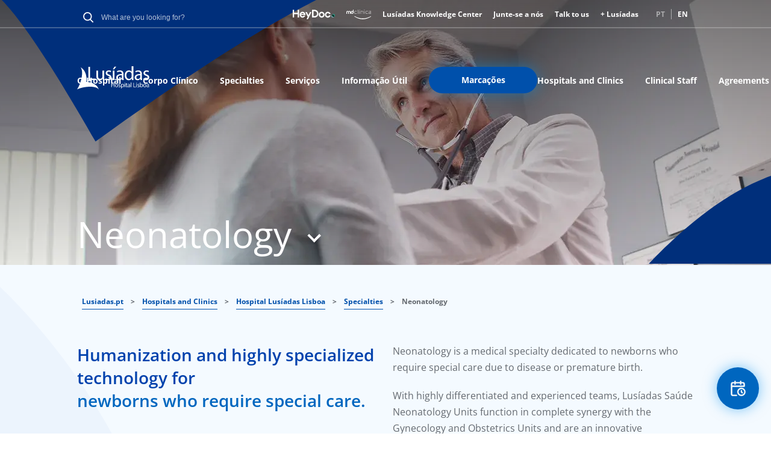

--- FILE ---
content_type: text/html; charset=UTF-8
request_url: https://www.lusiadas.pt/en/hospitals-clinics/hospital-lusiadas-lisboa/specialties/neonatology
body_size: 19197
content:
<!DOCTYPE html>
<html lang="en" dir="ltr" prefix="og: https://ogp.me/ns#">
  <head>
    <meta charset="utf-8" />
<meta name="description" content="Neonatology is the area of Hospital Lusíadas Lisboa dedicated to the follow-up of newborns with special care needs. Get to know it." />
<meta name="keywords" content="neonatologia lisboa" />
<link rel="canonical" href="https://www.lusiadas.pt/en/hospitals-clinics/hospital-lusiadas-lisboa/specialties/neonatology" />
<meta property="og:site_name" content="Lusíadas Saúde" />
<meta property="og:type" content="blog" />
<meta property="og:url" content="https://www.lusiadas.pt/en/hospitals-clinics/hospital-lusiadas-lisboa/specialties/neonatology" />
<meta property="og:title" content="Neonatology | Lusíadas Saúde" />
<meta property="og:description" content="Accompaniment of newborns who need special care. Meet the neonatologists at Hospital Lusíadas Lisboa." />
<meta name="twitter:card" content="summary_large_image" />
<meta name="twitter:title" content="Neonatology | Lusíadas Saúde" />
<meta name="twitter:description" content="Accompaniment of newborns who need special care. Meet the neonatologists at Hospital Lusíadas Lisboa." />
<meta name="twitter:url" content="https://www.lusiadas.pt/en/hospitals-clinics/hospital-lusiadas-lisboa/specialties/neonatology" />
<meta name="google-site-verification" content="google56ec9f8abee2f0df" />
<link rel="apple-touch-icon" sizes="180x180" href="/sites/default/files/favicons/apple-touch-icon.png"/>
<link rel="icon" type="image/png" sizes="32x32" href="/sites/default/files/favicons/favicon-32x32.png"/>
<link rel="icon" type="image/png" sizes="16x16" href="/sites/default/files/favicons/favicon-16x16.png"/>
<link rel="manifest" href="/sites/default/files/favicons/site.webmanifest"/>
<meta name="msapplication-TileColor" content="#da532c"/>
<meta name="theme-color" content="#ffffff"/>
<meta name="favicon-generator" content="responsive_favicons + realfavicongenerator.net" />
<meta name="MobileOptimized" content="width" />
<meta name="HandheldFriendly" content="true" />
<meta name="viewport" content="width=device-width, initial-scale=1.0" />
<script type="application/ld+json">{
    "@context": "https://schema.org",
    "@type": "BreadcrumbList",
    "itemListElement": [
        {
            "@type": "ListItem",
            "position": 1,
            "name": "Lusiadas.pt",
            "item": "https://www.lusiadas.pt/en"
        },
        {
            "@type": "ListItem",
            "position": 2,
            "name": "Hospitals and Clinics",
            "item": "https://www.lusiadas.pt/en/hospitals-clinics"
        },
        {
            "@type": "ListItem",
            "position": 3,
            "name": "Hospital Lusíadas Lisboa",
            "item": "https://www.lusiadas.pt/en/hospitals-clinics/hospital-lusiadas-lisboa"
        },
        {
            "@type": "ListItem",
            "position": 4,
            "name": "Specialties",
            "item": "https://www.lusiadas.pt/en/hospitals-clinics/hospital-lusiadas-lisboa/specialties"
        },
        {
            "@type": "ListItem",
            "position": 5,
            "name": "Neonatology"
        }
    ]
}</script>
<link rel="alternate" hreflang="pt-pt" href="https://www.lusiadas.pt/hospitais-clinicas/hospital-lusiadas-lisboa/especialidades/neonatologia" />
<link rel="alternate" hreflang="en" href="https://www.lusiadas.pt/en/hospitals-clinics/hospital-lusiadas-lisboa/specialties/neonatology" />
<script>window.a2a_config=window.a2a_config||{};a2a_config.callbacks=[];a2a_config.overlays=[];a2a_config.templates={};</script>

    <title>Neonatology | Hospital Lusíadas Lisboa</title>
    <link rel="stylesheet" media="all" href="/sites/default/files/css/css_ZC1huJfBziXQ4TbqCgt6UUdo08eUkoxwV23zvFpcGVg.css?delta=0&amp;language=en&amp;theme=lusiadassaude&amp;include=eJwtxtENgCAMBcCFkM70sJVgKjUUVLY3Mf5cDszdUCfhT9ya1R5Wa0LcxgmN2PEEHV7AcMdgoayWoIv3qaXm4NO7HJTgEq4it9NnPIyHyguu-ib-" />
<link rel="stylesheet" media="all" href="/sites/default/files/css/css_wRPRn-DDMrsenGYedkE2VqYB_zQXnPsOm5wWd22gB7Q.css?delta=1&amp;language=en&amp;theme=lusiadassaude&amp;include=eJwtxtENgCAMBcCFkM70sJVgKjUUVLY3Mf5cDszdUCfhT9ya1R5Wa0LcxgmN2PEEHV7AcMdgoayWoIv3qaXm4NO7HJTgEq4it9NnPIyHyguu-ib-" />
<link rel="stylesheet" media="all" href="/sites/default/files/css/css_PFLGa47oLePd1HWX60LqNqXhhOo3rlf0qi_Pzeuv1TU.css?delta=2&amp;language=en&amp;theme=lusiadassaude&amp;include=eJwtxtENgCAMBcCFkM70sJVgKjUUVLY3Mf5cDszdUCfhT9ya1R5Wa0LcxgmN2PEEHV7AcMdgoayWoIv3qaXm4NO7HJTgEq4it9NnPIyHyguu-ib-" />
<link rel="stylesheet" media="all" href="/sites/default/files/css/css_IQzhAeDcRPyKo1i_oujnu0CTDyQggWLUepPE0F14MJ4.css?delta=3&amp;language=en&amp;theme=lusiadassaude&amp;include=eJwtxtENgCAMBcCFkM70sJVgKjUUVLY3Mf5cDszdUCfhT9ya1R5Wa0LcxgmN2PEEHV7AcMdgoayWoIv3qaXm4NO7HJTgEq4it9NnPIyHyguu-ib-" />
<link rel="stylesheet" media="all" href="/sites/default/files/css/css_3SQhlNk4vOVaHgCokihE5n_WiRx7MDYkbQif-mt2EbM.css?delta=4&amp;language=en&amp;theme=lusiadassaude&amp;include=eJwtxtENgCAMBcCFkM70sJVgKjUUVLY3Mf5cDszdUCfhT9ya1R5Wa0LcxgmN2PEEHV7AcMdgoayWoIv3qaXm4NO7HJTgEq4it9NnPIyHyguu-ib-" />

    <script type="application/json" data-drupal-selector="drupal-settings-json">{"path":{"baseUrl":"\/","pathPrefix":"en\/","currentPath":"node\/8137","currentPathIsAdmin":false,"isFront":false,"currentLanguage":"en"},"pluralDelimiter":"\u0003","suppressDeprecationErrors":true,"gtag":{"tagId":"","consentMode":false,"otherIds":[],"events":[],"additionalConfigInfo":[]},"ajaxPageState":{"libraries":"eJxdjlEOwjAMQy_UNUdC3hpKUNtUSwrs9gyEQOzHsV8SyUjJFW0jfEw8r9o8ZNVc-OTIlHc55ogrHv-whjJMkGCnZZhrJVsunEbhCb2rNK_cfJqHu7bvrWEkplx0RpnMtyItH5YdWRpc9i_zfZrLYpTW0VHijwTbzLnSDONwE74bvTVWfZV4AqQTW4o","theme":"lusiadassaude","theme_token":null},"ajaxTrustedUrl":{"form_action_p_pvdeGsVG5zNF_XLGPTvYSKCf43t8qZYSwcfZl2uzM":true},"gtm":{"tagId":null,"settings":{"data_layer":"dataLayer","include_classes":false,"allowlist_classes":"google\nnonGooglePixels\nnonGoogleScripts\nnonGoogleIframes","blocklist_classes":"customScripts\ncustomPixels","include_environment":false,"environment_id":"","environment_token":""},"tagIds":["GTM-KFQ5T34"]},"selected_organization":"Hospital Lus\u00edadas Lisboa","selected_organization_default":false,"statistics":{"data":{"nid":"8137"},"url":"\/core\/modules\/statistics\/statistics.php"},"field_group":{"html_element":{"mode":"default","context":"view","settings":{"classes":"text-color-light-blue","id":"","element":"span","show_label":false,"label_element":"h3","label_element_classes":"","attributes":"","effect":"none","speed":"fast"}}},"language":"en","user":{"uid":0,"permissionsHash":"c8513caad8fe50b7f2ff2ef671a2048111746245d2c02647aab115b0c8e37dcc"}}</script>
<script src="/sites/default/files/js/js_fIcztY1GyZTOwifvWdOqWY0I_2rzh3vHkeKnxG3zMTM.js?scope=header&amp;delta=0&amp;language=en&amp;theme=lusiadassaude&amp;include=eJxdS0kOwyAM_FCAJ0UToC6VsVFspOb3zaFqlVxmH5TiCjkSviI-dhVfSJW4rg5KdMLdR7zwvoZ94WkNBbbmaa49WX7WMrkGjKFNvFfxsE13ld_WMEtNxLqBg_nBTehWDlATeDtf5iebt2yp7HOA4z_5AET-T4Q"></script>
<script src="/modules/contrib/google_tag/js/gtag.js?t9g421"></script>
<script src="/modules/contrib/google_tag/js/gtm.js?t9g421"></script>

    <style>
      @font-face {
        font-family: 'Open Sans';
        font-style: normal;
        font-weight: 400;
        src: local('OpenSans-Regular'), url('/themes/custom/lusiadassaude/fonts/OpenSans/OpenSans-Regular.ttf') format('truetype');
      }

      @font-face {
        font-family: 'Open Sans';
        font-style: normal;
        font-weight: 800;
        src: local('OpenSans-ExtraBold'), url('/themes/custom/lusiadassaude/fonts/OpenSans/OpenSans-ExtraBold.ttf') format('truetype');
      }

      @font-face {
        font-family: 'Open Sans';
        font-style: normal;
        font-weight: 700;
        src: local('OpenSans-Bold'), url('/themes/custom/lusiadassaude/fonts/OpenSans/OpenSans-Bold.ttf') format('truetype');
      }

      @font-face {
        font-family: 'Open Sans';
        font-style: normal;
        font-weight: 600;
        src: local('OpenSans-SemiBold'), url('/themes/custom/lusiadassaude/fonts/OpenSans/OpenSans-SemiBold.ttf') format('truetype');
      }

      @font-face {
        font-family: 'Open Sans';
        font-style: normal;
        font-weight: 500;
        src: local('OpenSans-Medium'), url('/themes/custom/lusiadassaude/fonts/OpenSans/OpenSans-Medium.ttf') format('truetype');
      }

      @font-face {
        font-family: 'Open Sans';
        font-style: normal;
        font-weight: 300;
        src: local('OpenSans-Light'), url('/themes/custom/lusiadassaude/fonts/OpenSans/OpenSans-Light.ttf') format('truetype');
      }

      @font-face {
        font-family: 'Open Sans';
        font-style: italic;
        font-weight: 400;
        src: local('OpenSans-Italic'), url('/themes/custom/lusiadassaude/fonts/OpenSans/OpenSans-Italic.ttf') format('truetype');
      }

      @font-face {
        font-family: 'Open Sans';
        font-style: italic;
        font-weight: 800;
        src: local('OpenSans-ExtraBoldItalic'), url('/themes/custom/lusiadassaude/fonts/OpenSans/OpenSans-ExtraBoldItalic.ttf') format('truetype');
      }

      @font-face {
        font-family: 'Open Sans';
        font-style: italic;
        font-weight: 700;
        src: local('OpenSans-BoldItalic'), url('/themes/custom/lusiadassaude/fonts/OpenSans/OpenSans-BoldItalic.ttf') format('truetype');
      }

      @font-face {
        font-family: 'Open Sans';
        font-style: italic;
        font-weight: 600;
        src: local('OpenSans-SemiBoldItalic'), url('/themes/custom/lusiadassaude/fonts/OpenSans/OpenSans-SemiBoldItalic.ttf') format('truetype');
      }

      @font-face {
        font-family: 'Open Sans';
        font-style: italic;
        font-weight: 500;
        src: local('OpenSans-MediumItalic'), url('/themes/custom/lusiadassaude/fonts/OpenSans/OpenSans-MediumItalic.ttf') format('truetype');
      }

      @font-face {
        font-family: 'Open Sans';
        font-style: italic;
        font-weight: 300;
        src: local('OpenSans-LightItalic'), url('/themes/custom/lusiadassaude/fonts/OpenSans/OpenSans-LightItalic.ttf') format('truetype');
      }

    </style>
            <!-- TrustArc CMP will send updates using Gtag -->
                <script>
window.dataLayer = window.dataLayer || [];
function gtag(){dataLayer.push(arguments);}
gtag('consent', 'default', {
ad_storage: "denied",
analytics_storage: "denied",
functionality_storage: "denied",
personalization_storage: "denied",
security_storage: "denied",
ad_user_data: "denied",
ad_personalization: "denied",
'wait_for_update': 500
});
</script>
<script src="//consent.trustarc.com/notice?domain=uhg-lusiadas.com&amp;c=teconsent&amp;js=nj&amp;noticeType=bb&amp;gtm=1" crossorigin="anonymous" async="async" type="text/javascript"></script>
        </head>
  <body>
      <a href="#main-content" class="visually-hidden focusable">
        Skip to main content
      </a>
      <noscript><iframe src="https://www.googletagmanager.com/ns.html?id=GTM-KFQ5T34"
                  height="0" width="0" style="display:none;visibility:hidden"></iframe></noscript>

        <div class="dialog-off-canvas-main-canvas" data-off-canvas-main-canvas>
    
<div id="app">
                                    <header class="hero header header--straight-bottom header--title-select header--scroll-up" style="background-image: url('/sites/default/files/styles/convert_to_webp/public/2022-05/VariasEspecialidades_1440x440_2.jpg.webp?itok=LXCmhpRW')" data-header-type="type-1">
        <svg class="header-desktop-bottom-shape" preserveAspectRatio="none" version="1.1" id="Layer_1" xmlns="http://www.w3.org/2000/svg" xmlns:xlink="http://www.w3.org/1999/xlink" x="0px" y="0px" viewBox="0 0 1400 160" enable-background="new 0 0 1400 160" xml:space="preserve">
                    <g id="Design_1_">
                      <g id="Homepage_1_" transform="translate(-941.000000, -408.000000)">
                        <path id="ic_shape_blue_02" fill="#002F7B" d="M2341,568c-49.3,0-123.2,0-221.9,0c76.8-80.8,150.7-134.1,221.9-160V568z"></path>
                      </g>
                    </g>
                </svg>
    <svg class="header-mobile-bottom-shape" preserveAspectRatio="none" version="1.1" id="Layer_1" xmlns="http://www.w3.org/2000/svg" xmlns:xlink="http://www.w3.org/1999/xlink" x="0px" y="0px" viewBox="0 0 320 75" enable-background="new 0 0 320 75" xml:space="preserve">
                    <g id="Design_1_">
                      <g id="Homepage_1_" transform="translate(-941.000000, -408.000000)">
                        <path id="ic_shape_blue_02" fill="#002F7B" d="M1261.5,483c-23.1,0-57.8,0-104,0c36-37.9,70.6-62.9,104-75V483z"></path>
                      </g>
                    </g>
                </svg>

    <aside class="mobile-search-overlay visually-hidden" id="mobile-search-overlay">
  <h3 class="main-sub-title block-title">Pesquisa</h3>
  <img id="mobile-search-close" src="/themes/custom/lusiadassaude/svg/ic_close_blue.svg" alt="close icon" />
  <div class="mobile-search-block">
    <div id="block-globalsearchblock" class="global-search-lusidadas">
  
    
      <form class="global-search" data-drupal-selector="global-search" action="/en/hospitals-clinics/hospital-lusiadas-lisboa/specialties/neonatology" method="post" id="global-search" accept-charset="UTF-8">
  <div class="js-form-item form-item js-form-type-textfield form-item-search-keyword js-form-item-search-keyword form-no-label">
        <div class="search-input-wrapper wrapper-medium">
  <input autocomplete="off" minlength="3" data-drupal-selector="edit-search-keyword" type="text" id="edit-search-keyword" name="search-keyword" value="" size="60" maxlength="128" placeholder="What are you looking for?" class="form-text lusiadas-search-input-global-search" required data-invalid-msg="Insira pelo menos 3 caracteres." />
</div>

        </div>
<input data-drupal-selector="edit-submit" type="submit" id="edit-submit" name="op" value="Search" class="button js-form-submit form-submit" />
<input autocomplete="off" data-drupal-selector="form-m-emknwns6937uxysfvn9vzj5uugadmfgwbthdts-ja" type="hidden" name="form_build_id" value="form-M_eMkNWnS6937uXysfVn9VZJ5uUgaDMFgWBTHdTS_JA" />
<input data-drupal-selector="edit-global-search" type="hidden" name="form_id" value="global-search" />

</form>


  </div>

  </div>
</aside>
    <div class="hero-body">
      <div class="container header-mobile">
        <div class="header-mobile__left">
          <div class="header-nav-logo-image">
            <div id="block-lusiadaslogo--2">
  
    
            <div class="image-block">
        <a href="/en/hospitals-clinics/hospital-lusiadas-lisboa" target="_self">
          <img src="/sites/default/files/2022-08/LUS_HOSP_LISBOA.svg" alt="Hospital Lusíadas Lisboa" class="logo-image-desktop">
                      <img src="/sites/default/files/2022-08/LUS_HOSP_LISBOA.svg" alt="Hospital Lusíadas Lisboa" class="logo-image-mobile">
                  </a>
      </div>
      </div>

          </div>
        </div>
        <div class="header-mobile__right">
          <nav role="navigation" aria-labelledby="block-lusiadassaude-main-menu-mobile-last-menu" id="block-lusiadassaude-main-menu-mobile-last">
            
  <p class="visually-hidden" id="block-lusiadassaude-main-menu-mobile-last-menu">Main navigation Mobile Last Button</p>
  

        
                                                                                    <a class="btn btn-size-small btn-context-primary" href="https://portal.maislusiadas.pt/">
                  <span class="custom-adjustment-display-mobile">Online Booking</span>
        </a>
                

  </nav>

          <button class="hamburger-icon">
            Mobile Menu Icon
            <span class="hamburger-icon__bar hamburger-icon__bar--bar-1"></span>
            <span class="hamburger-icon__bar hamburger-icon__bar--bar-2"></span>
            <span class="hamburger-icon__bar hamburger-icon__bar--bar-3"></span>
          </button>
        </div>
        <div class="mobile-nav">
          <div class="mobile-nav__navigation_right">
            <button class="btn-icon">
              <img class="btn-icon__image" src="/themes/custom/lusiadassaude/svg/ic_search_white.svg" alt="Lusíadas Logo" typeof="foaf:Image">
            </button>
          </div>
              <div class="language-switcher-language-url" id="block-languageswitcher-mobile" role="navigation">
  
    
      <ul class="links"><li hreflang="pt-pt" data-drupal-link-system-path="node/8137"><a href="/hospitais-clinicas/hospital-lusiadas-lisboa/especialidades/neonatologia" class="language-link" hreflang="pt-pt" data-drupal-link-system-path="node/8137">PT</a></li><li hreflang="en" data-drupal-link-system-path="node/8137" class="is-active" aria-current="page"><a href="/en/hospitals-clinics/hospital-lusiadas-lisboa/specialties/neonatology" class="language-link is-active" hreflang="en" data-drupal-link-system-path="node/8137" aria-current="page">EN</a></li></ul>
  </div>

          <div class="mobile-nav__navigation">
            
      
                <ul class="mobile-nav__navigation-list">
                                  <li class="mobile-nav__navigation-list-item">
            <a href="/en/node/4934" class="btn btn--link-white" data-drupal-link-system-path="node/4934">Lusíadas</a>
                      </li>
                                      <li class="mobile-nav__navigation-list-item">
            <a href="/en/hospitals-clinics" class="btn btn--link-white" data-drupal-link-system-path="node/2131">Hospitals and Clinics</a>
                      </li>
                                      <li class="mobile-nav__navigation-list-item">
            <a href="/en/clinical-staff" class="btn btn--link-white">Clinical Staff</a>
                      </li>
                                      <li class="mobile-nav__navigation-list-item">
            <a href="/en/specialties" class="btn btn--link-white">Specialties</a>
                      </li>
                                      <li class="mobile-nav__navigation-list-item">
            <a href="/en/agreements" class="btn btn--link-white">Agreements</a>
                      </li>
                                          </ul>
      



  

          </div>
          <div class="mobile-nav__actions">
            <nav role="navigation" aria-labelledby="block-headermeta-mobile-menu" id="block-headermeta-mobile">
            
  <p class="visually-hidden" id="block-headermeta-mobile-menu">Header Meta Mobile</p>
  

        

            <ul region="headermeta_mobile" class="menu">
            <li class="menu-icon menu-icon-23 menu-item mobile-nav__actions-list-item">
                        <a href="/en/talk-us" class="menu-link" data-drupal-link-system-path="node/4933"><span>Talk to us</span></a>
              </li>
          <li class="menu-icon menu-icon-1231 menu-item mobile-nav__actions-list-item">
                        <a href="https://portal.maislusiadas.pt/" class="menu-link"><span>+ Lusíadas</span></a>
              </li>
          <li class="menu-icon menu-icon-1010 menu-item mobile-nav__actions-list-item">
                        <a href="https://www.heydoc.pt/" target="_blank" class="menu-link"><span>HeyDoc</span></a>
              </li>
          <li class="menu-icon menu-icon-1230 menu-item mobile-nav__actions-list-item">
                        <a href="https://www.heydoc.pt/md-clinica" target="_blank" class="menu-link"><span>MD Clínica</span></a>
              </li>
          <li class="menu-icon menu-icon-630 menu-item mobile-nav__actions-list-item">
                        <a href="/en/lusiadas/lusiadas-knowledge-center" class="menu-link" data-drupal-link-system-path="node/14801"><span>Lusíadas Knowledge Center</span></a>
              </li>
          <li class="menu-icon menu-icon-1126 menu-item mobile-nav__actions-list-item">
                        <a href="https://jobpage.cvwarehouse.com/?companyGuid=af1a9847-a9ab-4cd7-904e-d48470afea9a&amp;lang=pt-PT" target="_blank" class="menu-link"><span>Junte-se a nós</span></a>
              </li>
      </ul>
  
  


  </nav>

          </div>
          <div class="mobile-nav__footer">
            
          </div>
        </div>
      </div>
      <div class="container header-desktop">
        <div class="header-top">
          <div class="meta-header-left">
            <div id="block-globalsearchblock" class="global-search-lusidadas">
  
    
      <form class="global-search" data-drupal-selector="global-search" action="/en/hospitals-clinics/hospital-lusiadas-lisboa/specialties/neonatology" method="post" id="global-search" accept-charset="UTF-8">
  <div class="js-form-item form-item js-form-type-textfield form-item-search-keyword js-form-item-search-keyword form-no-label">
        <div class="search-input-wrapper wrapper-medium">
  <input autocomplete="off" minlength="3" data-drupal-selector="edit-search-keyword" type="text" id="edit-search-keyword" name="search-keyword" value="" size="60" maxlength="128" placeholder="What are you looking for?" class="form-text lusiadas-search-input-global-search" required data-invalid-msg="Insira pelo menos 3 caracteres." />
</div>

        </div>
<input data-drupal-selector="edit-submit" type="submit" id="edit-submit" name="op" value="Search" class="button js-form-submit form-submit" />
<input autocomplete="off" data-drupal-selector="form-m-emknwns6937uxysfvn9vzj5uugadmfgwbthdts-ja" type="hidden" name="form_build_id" value="form-M_eMkNWnS6937uXysfVn9VZJ5uUgaDMFgWBTHdTS_JA" />
<input data-drupal-selector="edit-global-search" type="hidden" name="form_id" value="global-search" />

</form>


  </div>

          </div>
          <div class="meta-header-right">
            <nav role="navigation" aria-labelledby="block-headermeta-menu" id="block-headermeta">
            
  <p class="visually-hidden" id="block-headermeta-menu">Header Meta</p>
  

        

          <ul region="headermeta" class="menu">
                <li class="menu-icon menu-icon-1010 menu-item">
                      <a href="https://www.heydoc.pt/" class="menu-link menu-link-icon"
               target="_blank">
              <img src="/sites/default/files/menu_icons/logo_heydoc.svg"/>
            </a>
                            </li>
              <li class="menu-icon menu-icon-1230 menu-item">
                      <a href="https://www.heydoc.pt/md-clinica" class="menu-link menu-link-icon"
               target="_blank">
              <img src="/sites/default/files/menu_icons/logo_mdclinica_white_new.svg"/>
            </a>
                            </li>
              <li class="menu-icon menu-icon-630 menu-item">
                      <a href="/en/lusiadas/lusiadas-knowledge-center" class="menu-link" data-drupal-link-system-path="node/14801">Lusíadas Knowledge Center</a>
                            </li>
              <li class="menu-icon menu-icon-1126 menu-item">
                      <a href="https://jobpage.cvwarehouse.com/?companyGuid=af1a9847-a9ab-4cd7-904e-d48470afea9a&amp;lang=pt-PT" target="_blank" class="menu-link">Junte-se a nós</a>
                            </li>
              <li class="menu-icon menu-icon-23 menu-item">
                      <a href="/en/talk-us" class="menu-link" data-drupal-link-system-path="node/4933">Talk to us</a>
                            </li>
              <li class="menu-icon menu-icon-1231 menu-item">
                      <a href="https://portal.maislusiadas.pt/" class="menu-link">+ Lusíadas</a>
                            </li>
          </ul>
  



  </nav>

                <div class="language-switcher-language-url" id="block-languageswitcher" role="navigation">
  
    
      <ul class="links"><li hreflang="pt-pt" data-drupal-link-system-path="node/8137"><a href="/hospitais-clinicas/hospital-lusiadas-lisboa/especialidades/neonatologia" class="language-link" hreflang="pt-pt" data-drupal-link-system-path="node/8137">PT</a></li><li hreflang="en" data-drupal-link-system-path="node/8137" class="is-active" aria-current="page"><a href="/en/hospitals-clinics/hospital-lusiadas-lisboa/specialties/neonatology" class="language-link is-active" hreflang="en" data-drupal-link-system-path="node/8137" aria-current="page">EN</a></li></ul>
  </div>

          </div>
        </div>
        <div class="header-bottom">
          <div class="header-nav">
            <div id="block-lusiadaslogo" class="header-nav-logo">
              <div class="media media--type-image media--view-mode-default ds-1col clearfix">
                <div id="block-lusiadaslogo--2">
  
    
            <div class="image-block">
        <a href="/en/hospitals-clinics/hospital-lusiadas-lisboa" target="_self">
          <img src="/sites/default/files/2022-08/LUS_HOSP_LISBOA.svg" alt="Hospital Lusíadas Lisboa" class="logo-image-desktop">
                      <img src="/sites/default/files/2022-08/LUS_HOSP_LISBOA.svg" alt="Hospital Lusíadas Lisboa" class="logo-image-mobile">
                  </a>
      </div>
      </div>

              </div>
            </div>
            
<nav  id="block-mainnavigation" role="navigation" aria-labelledby="block-lusiadassaude-main-menu-menu" id="block-lusiadassaude-main-menu">
            
  <h2 class="visually-hidden" id="block-mainnavigation-menu">main navigation lusiadas</h2>
  

          

                <ul region="mainnavigation" class="menu">
                        <li class="menu-icon menu-icon-55 menu-item">
            <a href="/en/node/7796" class="menu-link" data-drupal-link-system-path="node/7796">O Hospital</a>
                      </li>
                  <li class="menu-icon menu-icon-28 menu-item">
            <a href="/en/hospitals-clinics/hospital-lusiadas-lisboa/clinical-staff" class="menu-link">Corpo Clínico</a>
                      </li>
                  <li class="menu-icon menu-icon-29 menu-item">
            <a href="/en/hospitals-clinics/hospital-lusiadas-lisboa/specialties" class="menu-link">Specialties</a>
                      </li>
                  <li class="menu-icon menu-icon-467 menu-item">
            <a href="/en/node/10980" class="menu-link" data-drupal-link-system-path="node/10980">Serviços</a>
                      </li>
                  <li class="menu-icon menu-icon-168 menu-item">
            <a href="/en/node/7999" class="menu-link" data-drupal-link-system-path="node/7999">Informação Útil</a>
                      </li>
                  <li class="menu-icon menu-icon-32 menu-item">
            <a href="https://portal.maislusiadas.pt/" class="btn btn--medium btn--blue btn--glow menu-link">Marcações</a>
                      </li>
              </ul>
      



  </nav>

            <nav role="navigation" aria-labelledby="block-mainnavigationen-menu" id="block-mainnavigationen">
            
  <p class="visually-hidden" id="block-mainnavigationen-menu">Main navigation (EN)</p>
  

        

                <ul region="mainnavigationen" class="menu">
                        <li class="menu-icon menu-icon-714 menu-item">
            <a href="/en/hospitals-clinics" class="menu-link" data-drupal-link-system-path="node/2131">Hospitals and Clinics</a>
                      </li>
                  <li class="menu-icon menu-icon-715 menu-item">
            <a href="/en/hospitals-clinics/hospital-lusiadas-lisboa/clinical-staff" class="menu-link">Clinical Staff</a>
                      </li>
                  <li class="menu-icon menu-icon-872 menu-item">
            <a href="/en/agreements" class="menu-link" data-drupal-link-system-path="agreements">Agreements</a>
                      </li>
                  <li class="menu-icon menu-icon-716 menu-item">
            <a href="/en/hospitals-clinics/hospital-lusiadas-lisboa/specialties" class="menu-link">Specialties</a>
                      </li>
                  <li class="menu-icon menu-icon-717 menu-item">
            <a href="https://www.maislusiadas.pt" target="_blank" class="btn btn--medium btn--blue btn--glow menu-link">Online Booking</a>
                      </li>
              </ul>
      



  </nav>

          </div>
        </div>
      </div>

      <div class="container header-content layout layout--1-column-layout">
        <div class="layout__region layout__region--content">
          <!-- HEADER CONTENT TITLE-->

          <h1 class="header-content-title">
            Neonatology
          </h1>
          <div class="header-content-tooltip" style="display: none;">
            <div class="header-content-tooltip-arrow"></div>
            <div class="header-content-tooltip-list">
              <nav role="navigation" aria-labelledby="block-mainnavigation-specialties-menu" id="block-mainnavigation-specialties">
            
  <p class="visually-hidden" id="block-mainnavigation-specialties-menu">Main navigation specialties</p>
  

        

            
      
      <a class="header-content-tooltip-link" href="/en/hospitals-clinics/hospital-lusiadas-lisboa/specialties/andrology">Andrology</a>

    
      <a class="header-content-tooltip-link" href="/en/hospitals-clinics/hospital-lusiadas-lisboa/specialties/anesthesiology">Anesthesiology</a>

    
      <a class="header-content-tooltip-link" href="/en/hospitals-clinics/hospital-lusiadas-lisboa/specialties/cardiology">Cardiology</a>

    
      <a class="header-content-tooltip-link" href="/en/hospitals-clinics/hospital-lusiadas-lisboa/specialties/cardiothoracic-surgery">Cardiothoracic Surgery</a>

    
      <a class="header-content-tooltip-link" href="/en/hospitals-clinics/hospital-lusiadas-lisboa/specialties/clinical-hematology">Clinical Hematology</a>

    
      <a class="header-content-tooltip-link" href="/en/hospitals-clinics/hospital-lusiadas-lisboa/specialties/clinical-nutrition">Clinical Nutrition</a>

    
      <a class="header-content-tooltip-link" href="/en/hospitals-clinics/hospital-lusiadas-lisboa/specialties/clinical-pathology">Clinical Pathology</a>

    
      <a class="header-content-tooltip-link" href="/en/hospitals-clinics/hospital-lusiadas-lisboa/specialties/dental-medicine">Dental Medicine</a>

    
      <a class="header-content-tooltip-link" href="/en/hospitals-clinics/hospital-lusiadas-lisboa/specialties/dermatology">Dermatology</a>

    
      <a class="header-content-tooltip-link" href="/en/node/1897893">Desvalorização</a>

    
      <a class="header-content-tooltip-link" href="/en/hospitals-clinics/hospital-lusiadas-lisboa/specialties/endocrinology">Endocrinology</a>

    
      <a class="header-content-tooltip-link" href="/en/node/3513415">Enfermagem</a>

    
      <a class="header-content-tooltip-link" href="/en/hospitals-clinics/hospital-lusiadas-lisboa/specialties/gastroenterology">Gastroenterology</a>

    
      <a class="header-content-tooltip-link" href="/en/hospitals-clinics/hospital-lusiadas-lisboa/specialties/general-medicine">General Medicine</a>

    
      <a class="header-content-tooltip-link" href="/en/hospitals-clinics/hospital-lusiadas-lisboa/specialties/general-surgery">General Surgery</a>

    
      <a class="header-content-tooltip-link" href="/en/hospitals-clinics/hospital-lusiadas-lisboa/specialties/general-and-family-medicine">General and Family Medicine</a>

    
      <a class="header-content-tooltip-link" href="/en/hospitals-clinics/hospital-lusiadas-lisboa/specialties/gynecology-and-obstetrics">Gynecology and Obstetrics</a>

    
      <a class="header-content-tooltip-link" href="/en/node/3563364">Hospital de Dia Médico</a>

    
      <a class="header-content-tooltip-link" href="/en/hospitals-clinics/hospital-lusiadas-lisboa/specialties/immuno-allergology">Immuno-Allergology</a>

    
      <a class="header-content-tooltip-link" href="/en/node/2323708">Imunohemoterapia</a>

    
      <a class="header-content-tooltip-link" href="/en/hospitals-clinics/hospital-lusiadas-lisboa/specialties/infectious-diseases">Infectious Diseases</a>

    
      <a class="header-content-tooltip-link" href="/en/hospitals-clinics/hospital-lusiadas-lisboa/specialties/intensive-care">Intensive Care</a>

    
      <a class="header-content-tooltip-link" href="/en/hospitals-clinics/hospital-lusiadas-lisboa/specialties/internal-medicine">Internal Medicine</a>

    
      <a class="header-content-tooltip-link" href="/en/hospitals-clinics/hospital-lusiadas-lisboa/specialties/maxillofacial-surgery">Maxillofacial Surgery</a>

    
      <a class="header-content-tooltip-link" href="/en/hospitals-clinics/hospital-lusiadas-lisboa/specialties/medical-genetics">Medical Genetics</a>

    
      <a class="header-content-tooltip-link" href="/en/hospitals-clinics/hospital-lusiadas-lisboa/specialties/medical-imaging">Medical Imaging</a>

    
      <a class="header-content-tooltip-link" href="/en/hospitals-clinics/hospital-lusiadas-lisboa/specialties/medical-oncology">Medical Oncology</a>

    
      <a class="header-content-tooltip-link" href="/en/hospitals-clinics/hospital-lusiadas-lisboa/specialties/nephrology">Nephrology</a>

    
      <a class="header-content-tooltip-link" href="/en/hospitals-clinics/hospital-lusiadas-lisboa/specialties/neurology">Neurology</a>

    
      <a class="header-content-tooltip-link" href="/en/hospitals-clinics/hospital-lusiadas-lisboa/specialties/neuropsychology">Neuropsychology</a>

    
      <a class="header-content-tooltip-link" href="/en/hospitals-clinics/hospital-lusiadas-lisboa/specialties/neurosurgery">Neurosurgery</a>

    
      <a class="header-content-tooltip-link" href="/en/hospitals-clinics/hospital-lusiadas-lisboa/specialties/nuclear-medicine">Nuclear Medicine</a>

    
      <a class="header-content-tooltip-link" href="/en/hospitals-clinics/hospital-lusiadas-lisboa/specialties/ophthalmology">Ophthalmology</a>

    
      <a class="header-content-tooltip-link" href="/en/hospitals-clinics/hospital-lusiadas-lisboa/specialties/oral-medicine">Oral Medicine</a>

    
      <a class="header-content-tooltip-link" href="/en/hospitals-clinics/hospital-lusiadas-lisboa/specialties/orthopedics-and-traumatology">Orthopedics and Traumatology</a>

    
      <a class="header-content-tooltip-link" href="/en/hospitals-clinics/hospital-lusiadas-lisboa/specialties/otorhinolaryngology">Otorhinolaryngology</a>

    
      <a class="header-content-tooltip-link" href="/en/hospitals-clinics/hospital-lusiadas-lisboa/specialties/pain-medicine">Pain Medicine</a>

    
      <a class="header-content-tooltip-link" href="/en/hospitals-clinics/hospital-lusiadas-lisboa/specialties/pediatric-cardiology">Pediatric Cardiology</a>

    
      <a class="header-content-tooltip-link" href="/en/hospitals-clinics/hospital-lusiadas-lisboa/specialties/pediatric-neurology">Pediatric Neurology</a>

    
      <a class="header-content-tooltip-link" href="/en/hospitals-clinics/hospital-lusiadas-lisboa/specialties/pediatric-psychiatry">Pediatric Psychiatry</a>

    
      <a class="header-content-tooltip-link" href="/en/hospitals-clinics/hospital-lusiadas-lisboa/specialties/pediatric-surgery">Pediatric Surgery</a>

    
      <a class="header-content-tooltip-link" href="/en/hospitals-clinics/hospital-lusiadas-lisboa/specialties/pediatrics">Pediatrics</a>

    
      <a class="header-content-tooltip-link" href="/en/hospitals-clinics/hospital-lusiadas-lisboa/specialties/physical-and-rehabilitation-medicine">Physical and Rehabilitation Medicine</a>

    
      <a class="header-content-tooltip-link" href="/en/hospitals-clinics/hospital-lusiadas-lisboa/specialties/plastic-and-reconstructive-surgery">Plastic and Reconstructive Surgery</a>

    
      <a class="header-content-tooltip-link" href="/en/hospitals-clinics/hospital-lusiadas-lisboa/specialties/pneumology">Pneumology</a>

    
      <a class="header-content-tooltip-link" href="/en/hospitals-clinics/hospital-lusiadas-lisboa/specialties/podiatry">Podiatry</a>

    
      <a class="header-content-tooltip-link" href="/en/hospitals-clinics/hospital-lusiadas-lisboa/specialties/psychiatry">Psychiatry</a>

    
      <a class="header-content-tooltip-link" href="/en/hospitals-clinics/hospital-lusiadas-lisboa/specialties/psychology">Psychology</a>

    
      <a class="header-content-tooltip-link" href="/en/node/3700883">Radiologia de Intervenção</a>

    
      <a class="header-content-tooltip-link" href="/en/hospitals-clinics/hospital-lusiadas-lisboa/specialties/rheumatology">Rheumatology</a>

    
      <a class="header-content-tooltip-link" href="/en/hospitals-clinics/hospital-lusiadas-lisboa/specialties/speech-therapy">Speech Therapy</a>

    
      <a class="header-content-tooltip-link" href="/en/hospitals-clinics/hospital-lusiadas-lisboa/specialties/sports-medicine">Sports Medicine</a>

    
      <a class="header-content-tooltip-link" href="/en/hospitals-clinics/hospital-lusiadas-lisboa/specialties/thoracic-surgery">Thoracic Surgery</a>

    
      <a class="header-content-tooltip-link" href="/en/hospitals-clinics/hospital-lusiadas-lisboa/specialties/urology">Urology</a>

    
      <a class="header-content-tooltip-link" href="/en/hospitals-clinics/hospital-lusiadas-lisboa/specialties/vascular-surgery">Vascular Surgery</a>

    
  
  


  </nav>

            </div>
          </div>
        </div>
      </div>
    </div>
  </header>

  <main class="main" role="main">
    
    <div data-drupal-messages-fallback class="hidden"></div><div id="block-lusiadassaude-breadcrumbs">
  
    
      <section class="section section--small-bottom-padding section-breadcrumbs">
  <div class="container">
    <div class="breadcrumb-wrapper">
                                                <a class="link" href="/en"><span>Lusiadas.pt</span></a>
            <span class="separator">&gt;</span>
                                                      <a class="link" href="/en/hospitals-clinics"><span>Hospitals and Clinics</span></a>
            <span class="separator">&gt;</span>
                                                      <a class="link" href="/en/hospitals-clinics/hospital-lusiadas-lisboa"><span>Hospital Lusíadas Lisboa</span></a>
            <span class="separator">&gt;</span>
                                                      <a class="link" href="/en/hospitals-clinics/hospital-lusiadas-lisboa/specialties"><span>Specialties</span></a>
            <span class="separator">&gt;</span>
                                                    <span class="current">Neonatology</span>
                            </div>
  </div>
</section>

  </div>

  
    
      <article data-history-node-id="8137">

  
    

  
  <div>
        <section class="section section-text section--spotlight">
          <div class="container">
              <div  class="layout__region layout__region--content">
        <div>
  
    
      
<div  class="columns">
      
<div  class="column">
      
<div  class="text-spotlight text-color-dark-blue">
      
            <div>Humanization and highly specialized technology for</div>
      
<span  class="text-color-light-blue">
      
            <div>newborns who require special care.</div>
      
  </span>

  </div>

  </div>

<div  class="column text-primary-detail">
      
            <div><p>Neonatology is a medical specialty dedicated to newborns who require special care due to disease or premature birth.</p>

<p>With highly differentiated and experienced teams, Lusíadas Saúde Neonatology Units function in complete synergy with the Gynecology and Obstetrics Units and are an innovative complement which guaranteed better safety conditions for all babies in the maternity ward.</p>

<p>With the most advanced technological resources and a focus on continued care, Lusíadas Neonatology Units engage in elevated levels of research and clinical practice and are dedicated to promoting the well-being of newborns and their families.</p>
</div>
      
  </div>

  </div>

  </div>

      </div>
          </div>
  </section>
      <section class="section section-doctors-cards">
          <div class="container">
              <div  class="layout__region layout__region--content">
        <div class="views-element-container">
  
    
      <div>


<div class="js-view-dom-id-86fcbd9902cc0c89b92f4a2f7be91df4dc85d15fd8538fc02e9aec88cfa4dd00">
  
  
  

  
  
  
      <h2 class="main-sub-title main-sub-title-desktop">
      Consultations and Exams
    </h2>
    <div class="columns">
      <div class="column is-4 filters-container section-choices">
        <ul class="filters-list  justify-center " id="filter-list">
                      <li class="current" data-tab="tab1">
              <p>Exams</p>
            </li>
                  </ul>
      </div>
      <div class="column is-8" id="medical-acts-pagination">
                  <ul class="list-box-wrapper section-results-div current" id="tab1">
                          <li class="list-box-item">
                <div class="list-box-item-title">
                  Encephalic / Transfrontanel Ultrasound
                </div>
                <div class="list-box-item-button-container">
                                                            <a href="https://portal.maislusiadas.pt/Portal/Appointment?MedicalActType=exam&amp;MedicalAct=2008&amp;Organization=4" class="btn btn-context-primary btn-size-regular btn-icon btn-list-item-button" target="_blank">
                      <span>
                        Book
                      </span>
                    </a>
                                                      </div>
              </li>
                          <li class="list-box-item">
                <div class="list-box-item-title">
                  Fetal Neurosonography
                </div>
                <div class="list-box-item-button-container">
                                                            <a href="https://portal.maislusiadas.pt/Portal/Appointment?MedicalActType=exam&amp;MedicalAct=2012&amp;Organization=4" class="btn btn-context-primary btn-size-regular btn-icon btn-list-item-button" target="_blank">
                      <span>
                        Book
                      </span>
                    </a>
                                                      </div>
              </li>
                          <li class="list-box-item">
                <div class="list-box-item-title">
                   Pediatric Soft Tissue Ultrasound
                </div>
                <div class="list-box-item-button-container">
                                                            <a href="https://portal.maislusiadas.pt/Portal/Appointment?MedicalActType=exam&amp;MedicalAct=2009&amp;Organization=4" class="btn btn-context-primary btn-size-regular btn-icon btn-list-item-button" target="_blank">
                      <span>
                        Book
                      </span>
                    </a>
                                                      </div>
              </li>
                          <li class="list-box-item">
                <div class="list-box-item-title">
                  Ultrasound Spinal Canal (Pediatric)
                </div>
                <div class="list-box-item-button-container">
                                                            <a href="https://portal.maislusiadas.pt/Portal/Appointment?MedicalActType=exam&amp;MedicalAct=2010&amp;Organization=4" class="btn btn-context-primary btn-size-regular btn-icon btn-list-item-button" target="_blank">
                      <span>
                        Book
                      </span>
                    </a>
                                                      </div>
              </li>
                          <li class="list-box-item">
                <div class="list-box-item-title">
                   Pediatric Hip Ultrasound
                </div>
                <div class="list-box-item-button-container">
                                                            <a href="https://portal.maislusiadas.pt/Portal/Appointment?MedicalActType=exam&amp;MedicalAct=2011&amp;Organization=4" class="btn btn-context-primary btn-size-regular btn-icon btn-list-item-button" target="_blank">
                      <span>
                        Book
                      </span>
                    </a>
                                                      </div>
              </li>
                      <div id="pagination-container" class="pagination"></div>
          </ul>
              </div>
    </div>
    
  
</div>
</div>

  </div>

      </div>
          </div>
  </section>
      <section class="section section-doctors-cards">
          <div class="container">
              <div  class="layout__region layout__region--content">
        <div class="views-element-container">
  
    
      <div><div class="js-view-dom-id-9fa702c5997b808ada87fbf8e260fad5a4142c14adafba9d00a657dda3baaae7">
  
  
  

  
  
  
  <h2 class="main-title">
    Clinical staff
  </h2>
  
  <div class="columns">
      <div class="column">
        


  <div class="doctor-card">
<a href="/en/clinical-staff/dr-pedro-silva">
	<div class="doctor-card-img">
		<img src="https://www.lusiadas.pt/sites/default/files/styles/convert_to_webp/public/practitioners/practitioner_1649.jpeg.webp?itok=cfVumZ79" alt="Dr. Pedro Silva">
	</div>
</a>
<div class="doctor-card-info">
	<div class="doctor-info-wrapper">
		<a href="/en/clinical-staff/dr-pedro-silva">
			<p class="name">
				Dr. Pedro Silva
			</p>
		</a>

					<div class="specialties">
									<span class="speciality">
						<a href="/en/specialties/neonatology">Neonatology</a>
					</span>
												</div>
		
				      <div class="job-coordenator organizations">
                  <div class="flex">
            <img src="/themes/custom/lusiadassaude/svg/badge.svg" width="16" height="17" alt="Coordinator of Neonatology: Hospital Lusíadas Lisboa"  />
            <p>Coordinator of Neonatology: Hospital Lusíadas Lisboa</p>
          </div>
              </div>
				<div class="specialties-by-organization">
							<div class="wrapper">
					<div class="organization">
						<p class="organization-title">Units</p>
													<div>Hospital Lusíadas Lisboa</div>
											</div>
				</div>
					</div>
		<div class="doctor-card-listing-main-content">
			<div class="interests">
									<p class="small-sub-title interests-title">
						Areas of Interest
					</p>
					<p class="list-of-interests">
						Neonatal: Hemodynamics, neuroimaging, and respiratory support
					</p>
							</div>
		</div>
	</div>
	<div class="appointment-wrapper align-button-bottom">
        
		    	</div>
</div>
</div>
  <div class="doctor-card">
<a href="/en/clinical-staff/dra-flavia-correa">
	<div class="doctor-card-img">
		<img src="https://www.lusiadas.pt/sites/default/files/styles/convert_to_webp/public/practitioners/practitioner_644.jpeg.webp?itok=bxVvBoqH" alt="Dra. Flávia Corrêa">
	</div>
</a>
<div class="doctor-card-info">
	<div class="doctor-info-wrapper">
		<a href="/en/clinical-staff/dra-flavia-correa">
			<p class="name">
				Dra. Flávia Corrêa
			</p>
		</a>

					<div class="specialties">
									<span class="speciality">
						<a href="/en/specialties/neonatology">Neonatology</a>
					</span>
												</div>
		
						<div class="specialties-by-organization">
							<div class="wrapper">
					<div class="organization">
						<p class="organization-title">Units</p>
													<div>Hospital Lusíadas Lisboa</div>
											</div>
				</div>
					</div>
		<div class="doctor-card-listing-main-content">
			<div class="interests">
							</div>
		</div>
	</div>
	<div class="appointment-wrapper align-button-bottom">
        
					<div class="appointment-button">
									<a href="https://portal.maislusiadas.pt" class="btn btn--blue btn--primary btn--small" target="_blank">
						<span>
							Book
						</span>
					</a>
							</div>
		    	</div>
</div>
</div>

        
      </div>
    </div>
  
    <a href="/en/hospitals-clinics/hospital-lusiadas-lisboa/clinical-staff?specialties%5Bneonatologia%5D=neonatologia" class=" align-center btn btn-context-secondary btn-size-big">
    <span>
      View all
    </span>
  </a>
    
  

  
  
</div>
</div>

  </div>

      </div>
          </div>
  </section>
      <section class="section section--with-title section-talk-to-us">
          <div class="container">
              <div  class="layout__region layout__region--content">
        
<div  class="views-element-container">
  
    
      <div><div class="js-view-dom-id-f00761d8432fd637e13d8425bbf4b1246c274bcf788112234155dec95ded917c">
  
  
  

      <header>
      <h3 class="main-sub-title">Contacts</h3>

<h2 class="main-title">Talk to us</h2>

    </header>
  
  
  

      <div class="views-row"><div data-history-node-id="5720" class="node node--type-organizations node--view-mode-card-block-info-contacts ds-1col clearfix">

  

  <div>
    
<div  class="columns is-multiline">
      
<div  class="column is-6-tablet is-3-desktop">
      
<div  class="content-box phone-box">
      
            <a class="box-title" href="tel:+351 21 770 40 40"><h4>+351 21 770 40 40</h4></a>
          
            <p>7 a.m. to 10 p.m., 365 days a year<br />
Number if calling from outside Portugal<br />
+351 21 770 40 40</p>

      
  


  </div>

  </div>

<div  class="column is-6-tablet is-3-desktop">
      
<div  class="content-box email-box">
      
            <a class="box-title" href="mailto:geral@lusiadas.pt"><h4>geral@lusiadas.pt</h4></a>
          
            Contact us via e-mail with questions or to request further information
      
  


  </div>

  </div>

<div  class="column is-6-tablet is-3-desktop">
      
<div  class="content-box more-lusiadas-box box-active">
          
            <div  class="box-title">
                  Lusíadas
      
      </div>
  

    
            New +Lusíadas App
      
  


  </div>

  </div>

<div  class="column is-6-tablet is-3-desktop">
      
<div  class="content-box address-box">
          
            <div  class="box-title">
            <h4>Address</h4>
      
      </div>
  


<div >
          
            <p >
                  Rua Abílio Mendes
      
      </p>
  

    
      <p>​1500-458</p>
      
  

    
      <p>Lisboa</p>
      
  


  </div>

  </div>

  </div>

  </div>

  </div>

</div>

</div>

    

  
  

  
  
</div>
</div>

  </div>


      </div>
          </div>
  </section>
  
  </div>

</article>

  

  </main>

        <footer class="footer" role="contentinfo">
  <div class="footer-top">
    <svg width="100%" height="100%" preserveAspectRatio="none" viewBox="0 0 1400 87" version="1.1" xmlns="http://www.w3.org/2000/svg" xmlns:xlink="http://www.w3.org/1999/xlink">
      <title>ic_footer_shape</title>
      <g id="Design" stroke="none" stroke-width="1" fill="none" fill-rule="evenodd">
        <g id="Homepage" transform="translate(0.000000, -4429.000000)" fill="#002F7B">
          <path d="M0,4516 L1400,4516 L1400,4429 C934,4503.00209 467.333333,4526.56259 0,4499.68151 L0,4516 Z" id="ic_footer_shape"></path>
        </g>
      </g>
    </svg>
  </div>
  <div class="container">
    <div class="footer-content">
      <div class="footer-content-top columns custom-adjustment-display-footer-top">
        <div class="column is-4 has-text-left-tablet has-text-left-desktop footer-logo">
            <div>
    <div id="block-imagefooter">
  
    
            <div class="image-block left">
                  <a href="/en/homepage-lusiadas" target="">
                    
            <div><div class="media media--type-image media--view-mode-default ds-1col clearfix">

  

      
              <img width="480" height="480" src="/sites/default/files/2022-05/lg_lusiadas_11_SabemosCuidar_1.svg" alt="Sabemos Cuidar" loading="lazy" />


      
  



</div>

</div>
      

                  </a>
              </div>
      </div>
<div id="block-footerinfolinks" class="floating-btn-container">
  
    
      
                                                                                                                                                                        <a class="btn     "
           href="/en/lusiadas/lusiadas-knowledge-center"
                    >
          Lusíadas Knowledge Center
        </a>
                        <a class="btn     "
           href="https://jobpage.cvwarehouse.com/?companyGuid=af1a9847-a9ab-4cd7-904e-d48470afea9a&amp;lang=pt-PT"
                    >
          Join us
        </a>
                                     </div>

  </div>

        </div>
        <div class="column is-4 has-text-left-tablet has-text-left-desktop footer-contacts">
          <div class="footer-content-item footer-content-contacts special-mobile-margin lkc-footer-hide">
            <div class="footer-content-contacts__content">
              <div class="footer-content-contacts__sub_title">Talk with us</div>
              <div class="footer-content-contacts__title"></div>
              <div class="footer-content-contacts__phone-email-wrapper">
                <div class="footer-content-contacts__phone">
                  <a href="tel:"></a>
                </div>
                <div class="footer-content-contacts__email">
                  <a href="mailto:"></a>
                </div>
              </div>
            </div>
            <div class="pay-calls-custom">National fixed network call</div>
            <div class="footer-content-contacts__list">
                <div>
    <div class="views-element-container" id="block-views-block-organizations-contacts-block-organizations-2">
  
    
      <div region="views_block__organizations_contacts_block_organizations_2"><div class="js-view-dom-id-9b0161db3e98351b7180719bfa413eb18a0f878fec26a9b0bf6e5d4849baafb7">
  
  
  

  
  
  
<ul>
               <li class="views-row"><div class="views-field views-field-title"><span class="field-content">Hospital Lusíadas Braga</span></div><div class="views-field views-field-field-phone"><div class="field-content">+351 25 307 95 79</div></div><div class="views-field views-field-field-email"><div class="field-content">geral@lusiadas.pt</div></div><div class="views-field views-field-nid"><span class="field-content">5719</span></div><div class="views-field views-field-field-geolocation"><div class="field-content">41.547433,-8.42243</div></div></li>
                 <li class="views-row"><div class="views-field views-field-title"><span class="field-content">Hospital Lusíadas Porto</span></div><div class="views-field views-field-field-phone"><div class="field-content">+351 22 605 64 50</div></div><div class="views-field views-field-field-email"><div class="field-content">geral@lusiadas.pt</div></div><div class="views-field views-field-nid"><span class="field-content">5717</span></div><div class="views-field views-field-field-geolocation"><div class="field-content">41.15738,-8.625954</div></div></li>
               <li class="views-row"><div class="views-field views-field-title"><span class="field-content">Hospital Lusíadas Santa Maria da Feira</span></div><div class="views-field views-field-field-phone"><div class="field-content">+351 22 608 55 80</div></div><div class="views-field views-field-field-email"><div class="field-content">geral@lusiadas.pt</div></div><div class="views-field views-field-nid"><span class="field-content">2923940</span></div><div class="views-field views-field-field-geolocation"><div class="field-content">40.927189,-8.572576</div></div></li>
               <li class="views-row"><div class="views-field views-field-title"><span class="field-content">Clínica Lusíadas Gaia</span></div><div class="views-field views-field-field-phone"><div class="field-content">+351 22 605 64 50</div></div><div class="views-field views-field-field-email"><div class="field-content">geral@lusiadas.pt</div></div><div class="views-field views-field-nid"><span class="field-content">5718</span></div><div class="views-field views-field-field-geolocation"><div class="field-content">41.127049,-8.60574</div></div></li>
               <li class="views-row"><div class="views-field views-field-title"><span class="field-content">Hospital Lusíadas Paços de Ferreira</span></div><div class="views-field views-field-field-phone"><div class="field-content">+351 25 507 34 00</div></div><div class="views-field views-field-field-email"><div class="field-content">geral@lusiadas.pt</div></div><div class="views-field views-field-nid"><span class="field-content">4602366</span></div><div class="views-field views-field-field-geolocation"><div class="field-content">41.284459,-8.360726</div></div></li>
               <li class="views-row"><div class="views-field views-field-title"><span class="field-content">Hospital Lusíadas Maia</span></div><div class="views-field views-field-field-phone"><div class="field-content">+351 22 012 44 33</div></div><div class="views-field views-field-field-email"><div class="field-content">geral@lusiadas.pt</div></div><div class="views-field views-field-nid"><span class="field-content">5698028</span></div><div class="views-field views-field-field-geolocation"><div class="field-content">41.25614468,-8.65366662</div></div></li>
               <li class="views-row"><div class="views-field views-field-title"><span class="field-content">Hospital Lusíadas Lisboa</span></div><div class="views-field views-field-field-phone"><div class="field-content">+351 21 770 40 40</div></div><div class="views-field views-field-field-email"><div class="field-content">geral@lusiadas.pt</div></div><div class="views-field views-field-nid"><span class="field-content">5720</span></div><div class="views-field views-field-field-geolocation"><div class="field-content">38.748943,-9.176475</div></div></li>
               <li class="views-row"><div class="views-field views-field-title"><span class="field-content">Clínica Lusíadas Entrecampos</span></div><div class="views-field views-field-field-phone"><div class="field-content">+351 21 781 25 90</div></div><div class="views-field views-field-field-email"><div class="field-content">geral@lusiadas.pt</div></div><div class="views-field views-field-nid"><span class="field-content">5011512</span></div><div class="views-field views-field-field-geolocation"><div class="field-content">38.74389,-9.15391</div></div></li>
               <li class="views-row"><div class="views-field views-field-title"><span class="field-content">Hospital Lusíadas Alfragide</span></div><div class="views-field views-field-field-phone"><div class="field-content">+351 21 432 94 10</div></div><div class="views-field views-field-field-email"><div class="field-content">geral@lusiadas.pt</div></div><div class="views-field views-field-nid"><span class="field-content">3476674</span></div><div class="views-field views-field-field-geolocation"><div class="field-content">38.7422,-9.2308</div></div></li>
               <li class="views-row"><div class="views-field views-field-title"><span class="field-content">Hospital Lusíadas Amadora</span></div><div class="views-field views-field-field-phone"><div class="field-content">+351 21 499 93 80</div></div><div class="views-field views-field-field-email"><div class="field-content">geral@lusiadas.pt</div></div><div class="views-field views-field-nid"><span class="field-content">5723</span></div><div class="views-field views-field-field-geolocation"><div class="field-content">38.748693,-9.229635</div></div></li>
               <li class="views-row"><div class="views-field views-field-title"><span class="field-content">Clínica Lusíadas Oriente</span></div><div class="views-field views-field-field-phone"><div class="field-content">+351 21 499 93 80</div></div><div class="views-field views-field-field-email"><div class="field-content">geral@lusiadas.pt</div></div><div class="views-field views-field-nid"><span class="field-content">5724</span></div><div class="views-field views-field-field-geolocation"><div class="field-content">38.79424,-9.103562</div></div></li>
               <li class="views-row"><div class="views-field views-field-title"><span class="field-content">Clínica Lusíadas Almada</span></div><div class="views-field views-field-field-phone"><div class="field-content">+351 21 770 40 40</div></div><div class="views-field views-field-field-email"><div class="field-content">geral@lusiadas.pt</div></div><div class="views-field views-field-nid"><span class="field-content">5722</span></div><div class="views-field views-field-field-geolocation"><div class="field-content">38.660081,-9.175387</div></div></li>
               <li class="views-row"><div class="views-field views-field-title"><span class="field-content">Hospital Lusíadas Campera</span></div><div class="views-field views-field-field-phone"><div class="field-content">+351 21 159 85 55</div></div><div class="views-field views-field-field-email"><div class="field-content">geral@lusiadas.pt</div></div><div class="views-field views-field-nid"><span class="field-content">4738125</span></div><div class="views-field views-field-field-geolocation"><div class="field-content">39.0282295,-8.9673602</div></div></li>
               <li class="views-row"><div class="views-field views-field-title"><span class="field-content">Hospital Lusíadas Albufeira</span></div><div class="views-field views-field-field-phone"><div class="field-content">+351 28 989 20 40</div></div><div class="views-field views-field-field-email"><div class="field-content">geral@lusiadas.pt</div></div><div class="views-field views-field-nid"><span class="field-content">5725</span></div><div class="views-field views-field-field-geolocation"><div class="field-content">37.1032,-8.2335</div></div></li>
               <li class="views-row"><div class="views-field views-field-title"><span class="field-content">Hospital Lusíadas Vilamoura</span></div><div class="views-field views-field-field-phone"><div class="field-content">+351 28 989 20 40</div></div><div class="views-field views-field-field-email"><div class="field-content">geral@lusiadas.pt</div></div><div class="views-field views-field-nid"><span class="field-content">2208838</span></div><div class="views-field views-field-field-geolocation"><div class="field-content">37.08085612,-8.11387725</div></div></li>
               <li class="views-row"><div class="views-field views-field-title"><span class="field-content">Clínica Lusíadas Faro</span></div><div class="views-field views-field-field-phone"><div class="field-content">+351 28 989 20 40</div></div><div class="views-field views-field-field-email"><div class="field-content">geral@lusiadas.pt</div></div><div class="views-field views-field-nid"><span class="field-content">5726</span></div><div class="views-field views-field-field-geolocation"><div class="field-content">37.019905,-7.929592</div></div></li>
               <li class="views-row"><div class="views-field views-field-title"><span class="field-content">Clínica HeyDoc Hospital Lusíadas Braga</span></div><div class="views-field views-field-field-phone"><div class="field-content">+351 21 154 74 71</div></div><div class="views-field views-field-field-email"><div class="field-content">clinica.hlbraga@heydoc.pt</div></div><div class="views-field views-field-nid"><span class="field-content">5169585</span></div><div class="views-field views-field-field-geolocation"><div class="field-content">41.547433,-8.42243</div></div></li>
               <li class="views-row"><div class="views-field views-field-title"><span class="field-content">Clínica HeyDoc Guimarães Shopping</span></div><div class="views-field views-field-field-phone"><div class="field-content">+351 21 154 74 71</div></div><div class="views-field views-field-field-email"><div class="field-content">clinica.guimaraesshopping@heydoc.pt</div></div><div class="views-field views-field-nid"><span class="field-content">4360800</span></div><div class="views-field views-field-field-geolocation"><div class="field-content">41.44081,-8.30432</div></div></li>
               <li class="views-row"><div class="views-field views-field-title"><span class="field-content">Clínica HeyDoc Minho Center</span></div><div class="views-field views-field-field-phone"><div class="field-content">+351 21 154 74 71</div></div><div class="views-field views-field-field-email"><div class="field-content">clinica.minhocenter@heydoc.pt</div></div><div class="views-field views-field-nid"><span class="field-content">4360806</span></div><div class="views-field views-field-field-geolocation"><div class="field-content">41.5437,-8.40156</div></div></li>
               <li class="views-row"><div class="views-field views-field-title"><span class="field-content">Clínica HeyDoc Paços de Ferreira</span></div><div class="views-field views-field-field-phone"><div class="field-content">+351 21 154 74 71</div></div><div class="views-field views-field-field-email"><div class="field-content">clinica.pacosferreira@heydoc.pt</div></div><div class="views-field views-field-nid"><span class="field-content">5169584</span></div><div class="views-field views-field-field-geolocation"><div class="field-content">41.284459,-8.360726</div></div></li>
               <li class="views-row"><div class="views-field views-field-title"><span class="field-content">Clínica HeyDoc Viana do Castelo</span></div><div class="views-field views-field-field-phone"><div class="field-content">+351 21 154 74 71</div></div><div class="views-field views-field-field-email"><div class="field-content">clinica.vianacastelo@heydoc.pt</div></div><div class="views-field views-field-nid"><span class="field-content">4360805</span></div><div class="views-field views-field-field-geolocation"><div class="field-content">41.70459,-8.81468</div></div></li>
               <li class="views-row"><div class="views-field views-field-title"><span class="field-content">Clínica HeyDoc Vila Real</span></div><div class="views-field views-field-field-phone"><div class="field-content">+351 21 154 74 71</div></div><div class="views-field views-field-field-email"><div class="field-content">clinica.vilareal@heydoc.pt</div></div><div class="views-field views-field-nid"><span class="field-content">4360807</span></div><div class="views-field views-field-field-geolocation"><div class="field-content">41.31154,-7.73345</div></div></li>
               <li class="views-row"><div class="views-field views-field-title"><span class="field-content">Clínica HeyDoc Campo 24 de Agosto</span></div><div class="views-field views-field-field-phone"><div class="field-content">+351 21 154 74 71</div></div><div class="views-field views-field-field-email"><div class="field-content">clinica.campo24agosto@heydoc.pt</div></div><div class="views-field views-field-nid"><span class="field-content">4360804</span></div><div class="views-field views-field-field-geolocation"><div class="field-content">41.14904,-8.60019</div></div></li>
               <li class="views-row"><div class="views-field views-field-title"><span class="field-content">Clínica HeyDoc Gaia Shopping</span></div><div class="views-field views-field-field-phone"><div class="field-content">+351 21 154 74 71</div></div><div class="views-field views-field-field-email"><div class="field-content">clinica.gaiashopping@heydoc.pt</div></div><div class="views-field views-field-nid"><span class="field-content">4360803</span></div><div class="views-field views-field-field-geolocation"><div class="field-content">41.11841,-8.61906</div></div></li>
               <li class="views-row"><div class="views-field views-field-title"><span class="field-content">Clínica HeyDoc Hospital Lusíadas Porto</span></div><div class="views-field views-field-field-phone"><div class="field-content">+351 21 154 74 71</div></div><div class="views-field views-field-field-email"><div class="field-content">clinica.hlporto@heydoc.pt</div></div><div class="views-field views-field-nid"><span class="field-content">5169583</span></div><div class="views-field views-field-field-geolocation"><div class="field-content">41.15738,-8.625954</div></div></li>
               <li class="views-row"><div class="views-field views-field-title"><span class="field-content">Clínica HeyDoc Norte Shopping</span></div><div class="views-field views-field-field-phone"><div class="field-content">+351 21 154 74 71</div></div><div class="views-field views-field-field-email"><div class="field-content">clinica.norteshopping@heydoc.pt</div></div><div class="views-field views-field-nid"><span class="field-content">4360801</span></div><div class="views-field views-field-field-geolocation"><div class="field-content">41.18093,-8.65463</div></div></li>
               <li class="views-row"><div class="views-field views-field-title"><span class="field-content">Clínica HeyDoc São João da Madeira</span></div><div class="views-field views-field-field-phone"><div class="field-content">+351 21 154 74 71</div></div><div class="views-field views-field-field-email"><div class="field-content">clinica.sjmadeira@heydoc.pt</div></div><div class="views-field views-field-nid"><span class="field-content">4360802</span></div><div class="views-field views-field-field-geolocation"><div class="field-content">40.89224,-8.49154</div></div></li>
               <li class="views-row"><div class="views-field views-field-title"><span class="field-content">Clínica HeyDoc Coimbra</span></div><div class="views-field views-field-field-phone"><div class="field-content">+351 21 154 74 71</div></div><div class="views-field views-field-field-email"><div class="field-content">clinica.coimbrashopping@heydoc.pt</div></div><div class="views-field views-field-nid"><span class="field-content">4325917</span></div><div class="views-field views-field-field-geolocation"><div class="field-content">40.19443,-8.40909</div></div></li>
               <li class="views-row"><div class="views-field views-field-title"><span class="field-content">Clínica HeyDoc Leiria Shopping</span></div><div class="views-field views-field-field-phone"><div class="field-content">+351 21 154 74 71</div></div><div class="views-field views-field-field-email"><div class="field-content">clinica.leiriashopping@heydoc.pt</div></div><div class="views-field views-field-nid"><span class="field-content">4325918</span></div><div class="views-field views-field-field-geolocation"><div class="field-content">39.73272,-8.82474</div></div></li>
               <li class="views-row"><div class="views-field views-field-title"><span class="field-content">Clínica HeyDoc 5 de Outubro</span></div><div class="views-field views-field-field-phone"><div class="field-content">+351 21 154 74 71</div></div><div class="views-field views-field-field-email"><div class="field-content">clinica.5outubro@heydoc.pt</div></div><div class="views-field views-field-nid"><span class="field-content">4325908</span></div><div class="views-field views-field-field-geolocation"><div class="field-content">38.73994,-9.14866</div></div></li>
               <li class="views-row"><div class="views-field views-field-title"><span class="field-content">Clínica HeyDoc Almada</span></div><div class="views-field views-field-field-phone"><div class="field-content">+351 21 154 74 71</div></div><div class="views-field views-field-field-email"><div class="field-content">clinica.almada@heydoc.pt</div></div><div class="views-field views-field-nid"><span class="field-content">4360799</span></div><div class="views-field views-field-field-geolocation"><div class="field-content">38.68007,-9.15711</div></div></li>
               <li class="views-row"><div class="views-field views-field-title"><span class="field-content">Clínica HeyDoc Clínica Lusíadas Almada</span></div><div class="views-field views-field-field-phone"><div class="field-content">+351 21 154 74 71</div></div><div class="views-field views-field-field-email"><div class="field-content">clinica.clalmada@heydoc.pt</div></div><div class="views-field views-field-nid"><span class="field-content">5155883</span></div><div class="views-field views-field-field-geolocation"><div class="field-content">38.660081,-9.175387</div></div></li>
               <li class="views-row"><div class="views-field views-field-title"><span class="field-content">Clínica HeyDoc Amadora</span></div><div class="views-field views-field-field-phone"><div class="field-content">+351 21 154 74 71</div></div><div class="views-field views-field-field-email"><div class="field-content">clinica.amadora@heydoc.pt</div></div><div class="views-field views-field-nid"><span class="field-content">4325912</span></div><div class="views-field views-field-field-geolocation"><div class="field-content">38.44553,-9.13467</div></div></li>
               <li class="views-row"><div class="views-field views-field-title"><span class="field-content">Clínica HeyDoc Hospital Lusíadas Amadora</span></div><div class="views-field views-field-field-phone"><div class="field-content">+351 21 154 74 71</div></div><div class="views-field views-field-field-email"><div class="field-content">clinica.hlamadora@heydoc.pt</div></div><div class="views-field views-field-nid"><span class="field-content">5155882</span></div><div class="views-field views-field-field-geolocation"><div class="field-content">38.748693,-9.229635</div></div></li>
               <li class="views-row"><div class="views-field views-field-title"><span class="field-content">Clínica HeyDoc Campera</span></div><div class="views-field views-field-field-phone"><div class="field-content">+351 21 154 74 71</div></div><div class="views-field views-field-field-email"><div class="field-content">clinica.campera@heydoc.pt</div></div><div class="views-field views-field-nid"><span class="field-content">5959133</span></div><div class="views-field views-field-field-geolocation"><div class="field-content">39.0282984,-8.96654152</div></div></li>
               <li class="views-row"><div class="views-field views-field-title"><span class="field-content">Clínica HeyDoc Cascais Shopping</span></div><div class="views-field views-field-field-phone"><div class="field-content">+351 21 154 74 71</div></div><div class="views-field views-field-field-email"><div class="field-content">clinica.cascaisshopping@heydoc.pt</div></div><div class="views-field views-field-nid"><span class="field-content">4360797</span></div><div class="views-field views-field-field-geolocation"><div class="field-content">38.73829,-9.39803</div></div></li>
               <li class="views-row"><div class="views-field views-field-title"><span class="field-content">Clínica HeyDoc Colombo</span></div><div class="views-field views-field-field-phone"><div class="field-content">+351 21 154 74 71</div></div><div class="views-field views-field-field-email"><div class="field-content">clinica.colombo@heydoc.pt</div></div><div class="views-field views-field-nid"><span class="field-content">4325913</span></div><div class="views-field views-field-field-geolocation"><div class="field-content">38.75482,-9.18849</div></div></li>
               <li class="views-row"><div class="views-field views-field-title"><span class="field-content">Clínica HeyDoc Hospital Lusíadas Lisboa</span></div><div class="views-field views-field-field-phone"><div class="field-content">+351 21 154 74 71</div></div><div class="views-field views-field-field-email"><div class="field-content">clinica.altomoinhos@heydoc.pt</div></div><div class="views-field views-field-nid"><span class="field-content">4435870</span></div><div class="views-field views-field-field-geolocation"><div class="field-content">38.74965,-9.17951</div></div></li>
               <li class="views-row"><div class="views-field views-field-title"><span class="field-content">Clínica HeyDoc Oeiras Parque</span></div><div class="views-field views-field-field-phone"><div class="field-content">+351 21 154 74 71</div></div><div class="views-field views-field-field-email"><div class="field-content">clinica.oeirasparque@heydoc.pt</div></div><div class="views-field views-field-nid"><span class="field-content">4325910</span></div><div class="views-field views-field-field-geolocation"><div class="field-content">38.70625,-9.30165</div></div></li>
               <li class="views-row"><div class="views-field views-field-title"><span class="field-content">Clínica HeyDoc Clínica Lusíadas Oriente</span></div><div class="views-field views-field-field-phone"><div class="field-content">+351 21 154 74 71</div></div><div class="views-field views-field-field-email"><div class="field-content"></div></div><div class="views-field views-field-nid"><span class="field-content">5155881</span></div><div class="views-field views-field-field-geolocation"><div class="field-content">38.79424,-9.103562</div></div></li>
               <li class="views-row"><div class="views-field views-field-title"><span class="field-content">Clínica HeyDoc Queluz</span></div><div class="views-field views-field-field-phone"><div class="field-content">+351 21 154 74 71</div></div><div class="views-field views-field-field-email"><div class="field-content">clinica.queluzpc@heydoc.pt</div></div><div class="views-field views-field-nid"><span class="field-content">4325914</span></div><div class="views-field views-field-field-geolocation"><div class="field-content">38.75466,-9.25349</div></div></li>
               <li class="views-row"><div class="views-field views-field-title"><span class="field-content">Clínica HeyDoc Quinta do Marquês</span></div><div class="views-field views-field-field-phone"><div class="field-content">+351 21 154 74 71</div></div><div class="views-field views-field-field-email"><div class="field-content">clinica.quintamarques@heydoc.pt</div></div><div class="views-field views-field-nid"><span class="field-content">4325911</span></div><div class="views-field views-field-field-geolocation"><div class="field-content">38.69684,-9.32636</div></div></li>
               <li class="views-row"><div class="views-field views-field-title"><span class="field-content">Clínica HeyDoc Santo António dos Cavaleiros</span></div><div class="views-field views-field-field-phone"><div class="field-content">+351 21 154 74 71</div></div><div class="views-field views-field-field-email"><div class="field-content">clinica.santoantoniocavaleiros@heydoc.pt</div></div><div class="views-field views-field-nid"><span class="field-content">4325915</span></div><div class="views-field views-field-field-geolocation"><div class="field-content">38.81863,-9.17465</div></div></li>
               <li class="views-row"><div class="views-field views-field-title"><span class="field-content">Clínica HeyDoc Telheiras</span></div><div class="views-field views-field-field-phone"><div class="field-content">+351 21 154 74 71</div></div><div class="views-field views-field-field-email"><div class="field-content">clinica.telheiras@heydoc.pt</div></div><div class="views-field views-field-nid"><span class="field-content">4360798</span></div><div class="views-field views-field-field-geolocation"><div class="field-content">38.76533,-9.17423</div></div></li>
               <li class="views-row"><div class="views-field views-field-title"><span class="field-content">MD Clínica Amoreiras Plaza</span></div><div class="views-field views-field-field-phone"><div class="field-content">+351 216 083 470</div></div><div class="views-field views-field-field-email"><div class="field-content">clinica.amoreiras@heydoc.pt</div></div><div class="views-field views-field-nid"><span class="field-content">1624655</span></div><div class="views-field views-field-field-geolocation"><div class="field-content">38.722792,-9.160851</div></div></li>
               <li class="views-row"><div class="views-field views-field-title"><span class="field-content">MD Clínica Avenida de Roma</span></div><div class="views-field views-field-field-phone"><div class="field-content">+351 21 154 74 71</div></div><div class="views-field views-field-field-email"><div class="field-content">clinica.roma@heydoc.pt</div></div><div class="views-field views-field-nid"><span class="field-content">4325909</span></div><div class="views-field views-field-field-geolocation"><div class="field-content">38.74464,-9.1395</div></div></li>
               <li class="views-row"><div class="views-field views-field-title"><span class="field-content">Clínica HeyDoc Forum Algarve</span></div><div class="views-field views-field-field-phone"><div class="field-content">+351 21 154 74 71</div></div><div class="views-field views-field-field-email"><div class="field-content">clinica.faro@heydoc.pt</div></div><div class="views-field views-field-nid"><span class="field-content">5727</span></div><div class="views-field views-field-field-geolocation"><div class="field-content">37.028698,-7.945645</div></div></li>
  
    
</ul>
  
  

  
  
</div>
</div>

  </div>

  </div>

            </div>
          </div>
        </div>
        <div class="column is-4 has-text-centered-mobile has-text-right-tablet has-text-right-desktop footer-social-media footer-cta">
            <div>
    <div id="block-footerwhatsapp">
	
        	
	    <div class="text-primary">
      
            <div><div class="footer-whatsapp btn btn btn-context-primary btn--blue"><img alt="Fale connosco no Whatsapp" src="/themes/custom/lusiadassaude/svg/whatsapp-footer.svg"><a class="btn-context-primary" href="https://wa.me/message/OT4DHQXUE2AEJ1" target="_blank">Talk to us on Whatsapp</a></div>
</div>
      
    </div>
  </div>


<nav role="navigation" aria-labelledby="block-footersocialmedia-menu" id="block-footersocialmedia" class="socials-footer-menu">
      
  <p id="block-footersocialmedia-menu">Follow us on Social Media</p>
  

        

                <ul region="footersocialmedia" class="menu">
                        <li class="menu-icon menu-icon-12 menu-item">
                          <a href="https://www.instagram.com/lusiadas_saude" class="menu-link menu-link-icon"
                >
                <img src="/sites/default/files/menu_icons/ic_instagram.svg"/>
              </a>
                                  </li>
                  <li class="menu-icon menu-icon-11 menu-item">
                          <a href="https://www.youtube.com/user/lusiadassaude" class="menu-link menu-link-icon"
                >
                <img src="/sites/default/files/menu_icons/ic_youtube.svg"/>
              </a>
                                  </li>
                  <li class="menu-icon menu-icon-13 menu-item">
                          <a href="https://www.facebook.com/lusiadas.pt" class="menu-link menu-link-icon"
                >
                <img src="/sites/default/files/menu_icons/ic_facebook.svg"/>
              </a>
                                  </li>
                  <li class="menu-icon menu-icon-14 menu-item">
                          <a href="https://www.linkedin.com/company/lusiadas-saude" class="menu-link menu-link-icon"
                >
                <img src="/sites/default/files/menu_icons/ic_linkedin.svg"/>
              </a>
                                  </li>
              </ul>
      



  </nav>

  </div>

        </div>
      </div>
      <div class="footer-content-middle columns custom-display-footer-middle">
        <div class="column is-4 has-text-left-tablet has-text-left-desktop footer-financing align-text-footer-middle">
          <p class="footer-title">EU Co-financed Projects</p>
            <div>
    <div id="block-projetosconfinanciadoseu">
  
    
            <div class="image-block left">
                    
            <div><div class="media media--type-image media--view-mode-default ds-1col clearfix">

  

      
                <picture>
                  <source srcset="/sites/default/files/styles/convert_to_webp/public/2022-02/projectos-confinanciados.png.webp?itok=v1LJ3wPH 1x" media="all and (min-width: 560px) and (max-width: 850px)" type="image/webp" width="702" height="105"/>
              <source srcset="/sites/default/files/styles/convert_to_webp/public/2022-02/projectos-confinanciados.png.webp?itok=v1LJ3wPH 1x" media="all and (min-width: 560px) and (max-width: 850px)" type="image/webp" width="702" height="105"/>
                  <img width="702" height="105" loading="lazy" src="/sites/default/files/styles/convert_to_webp/public/2022-02/projectos-confinanciados.png.webp?itok=v1LJ3wPH" alt="Projectos Confinanciados UE" />

  </picture>


      
  



</div>

</div>
      

              </div>
      </div>

  </div>

        </div>
        <div class="column is-5 has-text-left-tablet has-text-left-desktop footer-certifications align-text-footer-middle">
          <p class="footer-title">Certifications</p>
            <div>
    <div id="block-imagequality">
  
    
            <div class="image-block center">
                    
            <div><div class="media media--type-image media--view-mode-default ds-1col clearfix">

  

      
                <picture>
                  <source srcset="/sites/default/files/styles/convert_to_webp/public/2020-07/img_quality.png.webp?itok=NMee8Ny4 1x" media="all and (min-width: 560px) and (max-width: 850px)" type="image/webp" width="38" height="38"/>
              <source srcset="/sites/default/files/styles/convert_to_webp/public/2020-07/img_quality.png.webp?itok=NMee8Ny4 1x" media="all and (min-width: 560px) and (max-width: 850px)" type="image/webp" width="38" height="38"/>
                  <img width="38" height="38" loading="lazy" src="/sites/default/files/styles/convert_to_webp/public/2020-07/img_quality.png.webp?itok=NMee8Ny4" alt="quality" />

  </picture>


      
  



</div>

</div>
      

              </div>
      </div>
<div id="block-imagesgs">
  
    
            <div class="image-block center">
                  <a href="/en/quality" target="">
                    
            <div><div class="media media--type-image media--view-mode-default ds-1col clearfix">

  

      
                <picture>
                  <source srcset="/sites/default/files/styles/convert_to_webp/public/2020-09/Himms_Analitics_branco-40x178.png.webp?itok=7WcA6Orj 1x" media="all and (min-width: 560px) and (max-width: 850px)" type="image/webp" width="178" height="40"/>
              <source srcset="/sites/default/files/styles/convert_to_webp/public/2020-09/Himms_Analitics_branco-40x178.png.webp?itok=7WcA6Orj 1x" media="all and (min-width: 560px) and (max-width: 850px)" type="image/webp" width="178" height="40"/>
                  <img width="178" height="40" loading="lazy" src="/sites/default/files/styles/convert_to_webp/public/2020-09/Himms_Analitics_branco-40x178.png.webp?itok=7WcA6Orj" alt="HIMSS Analytics" />

  </picture>


      
  



</div>

</div>
      

                  </a>
              </div>
      </div>

  </div>

        </div>
        <div class="column is-3 has-text-left-tablet has-text-left-desktop footer-awards align-text-footer-middle">
          <p class="footer-title">Awards</p>
            <div>
    <div id="block-escolhadoconsumidor2022">
  
    
            <div class="image-block left">
                    
            <div><div class="media media--type-image media--view-mode-default ds-1col clearfix">

  

      
                <picture>
                  <source srcset="/sites/default/files/styles/convert_to_webp/public/2022-02/escolha_consumidor.png.webp?itok=18G8NfPQ 1x" media="all and (min-width: 560px) and (max-width: 850px)" type="image/webp" width="100" height="153"/>
              <source srcset="/sites/default/files/styles/convert_to_webp/public/2022-02/escolha_consumidor.png.webp?itok=18G8NfPQ 1x" media="all and (min-width: 560px) and (max-width: 850px)" type="image/webp" width="100" height="153"/>
                  <img width="100" height="153" loading="lazy" src="/sites/default/files/styles/convert_to_webp/public/2022-02/escolha_consumidor.png.webp?itok=18G8NfPQ" alt="Escolha do Consumidor" />

  </picture>


      
  



</div>

</div>
      

              </div>
      </div>
<div id="block-premiocincoestrelas2021">
  
    
            <div class="image-block left">
                    
            <div><div class="media media--type-image media--view-mode-default ds-1col clearfix">

  

      
                <picture>
                  <source srcset="/sites/default/files/styles/convert_to_webp/public/2022-02/cinco_estrelas.png.webp?itok=08rpkTXN 1x" media="all and (min-width: 560px) and (max-width: 850px)" type="image/webp" width="160" height="150"/>
              <source srcset="/sites/default/files/styles/convert_to_webp/public/2022-02/cinco_estrelas.png.webp?itok=08rpkTXN 1x" media="all and (min-width: 560px) and (max-width: 850px)" type="image/webp" width="160" height="150"/>
                  <img width="160" height="150" loading="lazy" src="/sites/default/files/styles/convert_to_webp/public/2022-02/cinco_estrelas.png.webp?itok=08rpkTXN" alt="Prémio Cinco Estrelas 2021" />

  </picture>


      
  



</div>

</div>
      

              </div>
      </div>
<div id="block-portugalsuperbrands2021">
  
    
            <div class="image-block left">
                    
            <div><div class="media media--type-image media--view-mode-default ds-1col clearfix">

  

      
                <picture>
                  <source srcset="/sites/default/files/styles/convert_to_webp/public/2023-08/Selo_Superbrands_2022_GLOW%20%281%29.png.webp?itok=gUUcUdFv 1x" media="all and (min-width: 560px) and (max-width: 850px)" type="image/webp" width="1418" height="1418"/>
              <source srcset="/sites/default/files/styles/convert_to_webp/public/2023-08/Selo_Superbrands_2022_GLOW%20%281%29.png.webp?itok=gUUcUdFv 1x" media="all and (min-width: 560px) and (max-width: 850px)" type="image/webp" width="1418" height="1418"/>
                  <img width="1418" height="1418" loading="lazy" src="/sites/default/files/styles/convert_to_webp/public/2023-08/Selo_Superbrands_2022_GLOW%20%281%29.png.webp?itok=gUUcUdFv" alt="Selo Superbrands 2022" />

  </picture>


      
  



</div>

</div>
      

              </div>
      </div>

  </div>

        </div>
      </div>
      <div class="footer-content-bottom-links  columns">
        <div class="column is-12 has-text-left-tablet has-text-left-desktop footer-menu-links">
            <div>
    <nav role="navigation" aria-labelledby="block-footertermsandconditionsen-menu" id="block-footertermsandconditionsen">
            
  <p class="visually-hidden" id="block-footertermsandconditionsen-menu">Footer Terms and Conditions EN</p>
  

        

                <ul region="footertermsandconditionsen" class="menu">
                        <li class="menu-icon menu-icon-873 menu-item">
            <a href="/en/terms-and-conditions" class="menu-link" data-drupal-link-system-path="node/2135">Terms and Conditions</a>
                      </li>
                  <li class="menu-icon menu-icon-874 menu-item">
            <a href="/en/privacy-policy" class="menu-link" data-drupal-link-system-path="node/4928">Privacy Policy</a>
                      </li>
                  <li class="menu-icon menu-icon-875 menu-item">
            <a href="/en/cookies-policy" class="menu-link" data-drupal-link-system-path="node/4929">Cookies Policy</a>
                      </li>
                  <li class="menu-icon menu-icon-876 menu-item">
            <a href="/sites/default/files/2023-07/Personal_Data_Protection_Policy.pdf" class="menu-link">Data Protection</a>
                      </li>
                  <li class="menu-icon menu-icon-877 menu-item">
            <a href="/en/node/1547173" class="menu-link" data-drupal-link-system-path="node/1547173">Credit Brokerage</a>
                      </li>
                  <li class="menu-icon menu-icon-878 menu-item">
            <a href="https://portaldasdenuncias.lusiadas.pt/" class="menu-link">Complaint Portal</a>
                      </li>
              </ul>
      



  </nav>

  </div>

        </div>
      </div>
      <div class="footer-content-bottom">
        <div class="columns custom-position-adjustment">
          <div class="column is-4 has-text-centered-mobile has-text-left-tablet has-text-left-desktop footer-terms footer-copyright">
              <div>
    <div id="block-copyright" class="footer-bottom-copyright">
	
        	
	    <div class="text-primary">
      
            <div><p>© 2026 Lusíadas.</p></div>
      
    </div>
  </div>



  </div>

          </div>
          <div class="column is-8 has-text-centered-mobile has-text-right-tablet has-text-right-desktop footer-terms footer-cookies-complaints">
              <div>
    <div id="block-livroreclamacoes">
	
        	
	    <div class="text-primary">
      
            <div><div><a href="https://www.livroreclamacoes.pt/inicio" target="_blank"><img alt="livro reclamações" data-entity-type="file" data-entity-uuid="ac1f156b-3c42-456d-bd55-01a87c5cede0" src="/sites/default/files/inline-images/livro_reclamacoes-500x-207-w%202.png" width="104" height="43"></a></div>
</div>
      
    </div>
  </div>



  </div>

            <div id="consent_blackbar"></div>
            <div id="teconsent"></div>
          </div>
        </div>
      </div>
    </div>
  </div>
</footer>
          <div class="floating-contacts">
    <button class="btn-floating-cta">Floating Contact Button</button>
    <div class="floating-contacts__content">
      <button class="close"><img src="/themes/custom/lusiadassaude/svg/ic_close.svg" alt="close icon"></button>
      <div class="floating-contacts__title">
      </div>
      <div class="floating-contacts__phone-email-wrapper">
        <div class="floating-contacts__phone">
          <a href="tel:"></a>
        </div>
        <div class="floating-contacts__email">
          <a href="mailto:"></a>
        </div>
      </div>
       <div class="pay-calls-footer-c">National fixed network call</div>
    </div>
    <div class="floating-contacts__list">
      <div class="header-floating-list is-hidden-tablet">
        <span>Hospital</span>
        <button class="close"><img src="/themes/custom/lusiadassaude/svg/ic_close_blue.svg" alt="close icon"></button>
      </div>
        <div>
    <div class="views-element-container" id="block-views-block-organizations-contacts-float">
  
    
      <div region="views_block__organizations_contacts_float"><div class="js-view-dom-id-10f536b782b92ef5ef1247a3815392e1be3fdcca6262b1df527c0a9d60a0e944">
  
  
  

  
  
  

  
<ul>
            <li class="views-row"><div class="views-field views-field-title"><span class="field-content">Clínica HeyDoc Campera</span></div><div class="views-field views-field-field-phone"><div class="field-content">+351 21 154 74 71</div></div><div class="views-field views-field-field-email"><div class="field-content">clinica.campera@heydoc.pt</div></div><div class="views-field views-field-nid"><span class="field-content">5959133</span></div><div class="views-field views-field-field-geolocation"><div class="field-content">39.0282984,-8.96654152</div></div></li>
                <li class="views-row"><div class="views-field views-field-title"><span class="field-content">Hospital Lusíadas Maia</span></div><div class="views-field views-field-field-phone"><div class="field-content">+351 22 012 44 33</div></div><div class="views-field views-field-field-email"><div class="field-content">geral@lusiadas.pt</div></div><div class="views-field views-field-nid"><span class="field-content">5698028</span></div><div class="views-field views-field-field-geolocation"><div class="field-content">41.25614468,-8.65366662</div></div></li>
              <li class="views-row"><div class="views-field views-field-title"><span class="field-content">Clínica HeyDoc Hospital Lusíadas Braga</span></div><div class="views-field views-field-field-phone"><div class="field-content">+351 21 154 74 71</div></div><div class="views-field views-field-field-email"><div class="field-content">clinica.hlbraga@heydoc.pt</div></div><div class="views-field views-field-nid"><span class="field-content">5169585</span></div><div class="views-field views-field-field-geolocation"><div class="field-content">41.547433,-8.42243</div></div></li>
              <li class="views-row"><div class="views-field views-field-title"><span class="field-content">Clínica HeyDoc Paços de Ferreira</span></div><div class="views-field views-field-field-phone"><div class="field-content">+351 21 154 74 71</div></div><div class="views-field views-field-field-email"><div class="field-content">clinica.pacosferreira@heydoc.pt</div></div><div class="views-field views-field-nid"><span class="field-content">5169584</span></div><div class="views-field views-field-field-geolocation"><div class="field-content">41.284459,-8.360726</div></div></li>
              <li class="views-row"><div class="views-field views-field-title"><span class="field-content">Clínica HeyDoc Hospital Lusíadas Porto</span></div><div class="views-field views-field-field-phone"><div class="field-content">+351 21 154 74 71</div></div><div class="views-field views-field-field-email"><div class="field-content">clinica.hlporto@heydoc.pt</div></div><div class="views-field views-field-nid"><span class="field-content">5169583</span></div><div class="views-field views-field-field-geolocation"><div class="field-content">41.15738,-8.625954</div></div></li>
              <li class="views-row"><div class="views-field views-field-title"><span class="field-content">Clínica HeyDoc Clínica Lusíadas Almada</span></div><div class="views-field views-field-field-phone"><div class="field-content">+351 21 154 74 71</div></div><div class="views-field views-field-field-email"><div class="field-content">clinica.clalmada@heydoc.pt</div></div><div class="views-field views-field-nid"><span class="field-content">5155883</span></div><div class="views-field views-field-field-geolocation"><div class="field-content">38.660081,-9.175387</div></div></li>
              <li class="views-row"><div class="views-field views-field-title"><span class="field-content">Clínica HeyDoc Hospital Lusíadas Amadora</span></div><div class="views-field views-field-field-phone"><div class="field-content">+351 21 154 74 71</div></div><div class="views-field views-field-field-email"><div class="field-content">clinica.hlamadora@heydoc.pt</div></div><div class="views-field views-field-nid"><span class="field-content">5155882</span></div><div class="views-field views-field-field-geolocation"><div class="field-content">38.748693,-9.229635</div></div></li>
              <li class="views-row"><div class="views-field views-field-title"><span class="field-content">Clínica HeyDoc Clínica Lusíadas Oriente</span></div><div class="views-field views-field-field-phone"><div class="field-content">+351 21 154 74 71</div></div><div class="views-field views-field-field-email"><div class="field-content"></div></div><div class="views-field views-field-nid"><span class="field-content">5155881</span></div><div class="views-field views-field-field-geolocation"><div class="field-content">38.79424,-9.103562</div></div></li>
              <li class="views-row"><div class="views-field views-field-title"><span class="field-content">Clínica Lusíadas Entrecampos</span></div><div class="views-field views-field-field-phone"><div class="field-content">+351 21 781 25 90</div></div><div class="views-field views-field-field-email"><div class="field-content">geral@lusiadas.pt</div></div><div class="views-field views-field-nid"><span class="field-content">5011512</span></div><div class="views-field views-field-field-geolocation"><div class="field-content">38.74389,-9.15391</div></div></li>
              <li class="views-row"><div class="views-field views-field-title"><span class="field-content">Hospital Lusíadas Campera</span></div><div class="views-field views-field-field-phone"><div class="field-content">+351 21 159 85 55</div></div><div class="views-field views-field-field-email"><div class="field-content">geral@lusiadas.pt</div></div><div class="views-field views-field-nid"><span class="field-content">4738125</span></div><div class="views-field views-field-field-geolocation"><div class="field-content">39.0282295,-8.9673602</div></div></li>
              <li class="views-row"><div class="views-field views-field-title"><span class="field-content">Hospital Lusíadas Paços de Ferreira</span></div><div class="views-field views-field-field-phone"><div class="field-content">+351 25 507 34 00</div></div><div class="views-field views-field-field-email"><div class="field-content">geral@lusiadas.pt</div></div><div class="views-field views-field-nid"><span class="field-content">4602366</span></div><div class="views-field views-field-field-geolocation"><div class="field-content">41.284459,-8.360726</div></div></li>
              <li class="views-row"><div class="views-field views-field-title"><span class="field-content">Clínica HeyDoc Hospital Lusíadas Lisboa</span></div><div class="views-field views-field-field-phone"><div class="field-content">+351 21 154 74 71</div></div><div class="views-field views-field-field-email"><div class="field-content">clinica.altomoinhos@heydoc.pt</div></div><div class="views-field views-field-nid"><span class="field-content">4435870</span></div><div class="views-field views-field-field-geolocation"><div class="field-content">38.74965,-9.17951</div></div></li>
              <li class="views-row"><div class="views-field views-field-title"><span class="field-content">Clínica HeyDoc Vila Real</span></div><div class="views-field views-field-field-phone"><div class="field-content">+351 21 154 74 71</div></div><div class="views-field views-field-field-email"><div class="field-content">clinica.vilareal@heydoc.pt</div></div><div class="views-field views-field-nid"><span class="field-content">4360807</span></div><div class="views-field views-field-field-geolocation"><div class="field-content">41.31154,-7.73345</div></div></li>
              <li class="views-row"><div class="views-field views-field-title"><span class="field-content">Clínica HeyDoc Minho Center</span></div><div class="views-field views-field-field-phone"><div class="field-content">+351 21 154 74 71</div></div><div class="views-field views-field-field-email"><div class="field-content">clinica.minhocenter@heydoc.pt</div></div><div class="views-field views-field-nid"><span class="field-content">4360806</span></div><div class="views-field views-field-field-geolocation"><div class="field-content">41.5437,-8.40156</div></div></li>
              <li class="views-row"><div class="views-field views-field-title"><span class="field-content">Clínica HeyDoc Viana do Castelo</span></div><div class="views-field views-field-field-phone"><div class="field-content">+351 21 154 74 71</div></div><div class="views-field views-field-field-email"><div class="field-content">clinica.vianacastelo@heydoc.pt</div></div><div class="views-field views-field-nid"><span class="field-content">4360805</span></div><div class="views-field views-field-field-geolocation"><div class="field-content">41.70459,-8.81468</div></div></li>
              <li class="views-row"><div class="views-field views-field-title"><span class="field-content">Clínica HeyDoc Campo 24 de Agosto</span></div><div class="views-field views-field-field-phone"><div class="field-content">+351 21 154 74 71</div></div><div class="views-field views-field-field-email"><div class="field-content">clinica.campo24agosto@heydoc.pt</div></div><div class="views-field views-field-nid"><span class="field-content">4360804</span></div><div class="views-field views-field-field-geolocation"><div class="field-content">41.14904,-8.60019</div></div></li>
              <li class="views-row"><div class="views-field views-field-title"><span class="field-content">Clínica HeyDoc Gaia Shopping</span></div><div class="views-field views-field-field-phone"><div class="field-content">+351 21 154 74 71</div></div><div class="views-field views-field-field-email"><div class="field-content">clinica.gaiashopping@heydoc.pt</div></div><div class="views-field views-field-nid"><span class="field-content">4360803</span></div><div class="views-field views-field-field-geolocation"><div class="field-content">41.11841,-8.61906</div></div></li>
              <li class="views-row"><div class="views-field views-field-title"><span class="field-content">Clínica HeyDoc São João da Madeira</span></div><div class="views-field views-field-field-phone"><div class="field-content">+351 21 154 74 71</div></div><div class="views-field views-field-field-email"><div class="field-content">clinica.sjmadeira@heydoc.pt</div></div><div class="views-field views-field-nid"><span class="field-content">4360802</span></div><div class="views-field views-field-field-geolocation"><div class="field-content">40.89224,-8.49154</div></div></li>
              <li class="views-row"><div class="views-field views-field-title"><span class="field-content">Clínica HeyDoc Norte Shopping</span></div><div class="views-field views-field-field-phone"><div class="field-content">+351 21 154 74 71</div></div><div class="views-field views-field-field-email"><div class="field-content">clinica.norteshopping@heydoc.pt</div></div><div class="views-field views-field-nid"><span class="field-content">4360801</span></div><div class="views-field views-field-field-geolocation"><div class="field-content">41.18093,-8.65463</div></div></li>
              <li class="views-row"><div class="views-field views-field-title"><span class="field-content">Clínica HeyDoc Guimarães Shopping</span></div><div class="views-field views-field-field-phone"><div class="field-content">+351 21 154 74 71</div></div><div class="views-field views-field-field-email"><div class="field-content">clinica.guimaraesshopping@heydoc.pt</div></div><div class="views-field views-field-nid"><span class="field-content">4360800</span></div><div class="views-field views-field-field-geolocation"><div class="field-content">41.44081,-8.30432</div></div></li>
              <li class="views-row"><div class="views-field views-field-title"><span class="field-content">Clínica HeyDoc Almada</span></div><div class="views-field views-field-field-phone"><div class="field-content">+351 21 154 74 71</div></div><div class="views-field views-field-field-email"><div class="field-content">clinica.almada@heydoc.pt</div></div><div class="views-field views-field-nid"><span class="field-content">4360799</span></div><div class="views-field views-field-field-geolocation"><div class="field-content">38.68007,-9.15711</div></div></li>
              <li class="views-row"><div class="views-field views-field-title"><span class="field-content">Clínica HeyDoc Telheiras</span></div><div class="views-field views-field-field-phone"><div class="field-content">+351 21 154 74 71</div></div><div class="views-field views-field-field-email"><div class="field-content">clinica.telheiras@heydoc.pt</div></div><div class="views-field views-field-nid"><span class="field-content">4360798</span></div><div class="views-field views-field-field-geolocation"><div class="field-content">38.76533,-9.17423</div></div></li>
              <li class="views-row"><div class="views-field views-field-title"><span class="field-content">Clínica HeyDoc Cascais Shopping</span></div><div class="views-field views-field-field-phone"><div class="field-content">+351 21 154 74 71</div></div><div class="views-field views-field-field-email"><div class="field-content">clinica.cascaisshopping@heydoc.pt</div></div><div class="views-field views-field-nid"><span class="field-content">4360797</span></div><div class="views-field views-field-field-geolocation"><div class="field-content">38.73829,-9.39803</div></div></li>
              <li class="views-row"><div class="views-field views-field-title"><span class="field-content">Clínica HeyDoc Leiria Shopping</span></div><div class="views-field views-field-field-phone"><div class="field-content">+351 21 154 74 71</div></div><div class="views-field views-field-field-email"><div class="field-content">clinica.leiriashopping@heydoc.pt</div></div><div class="views-field views-field-nid"><span class="field-content">4325918</span></div><div class="views-field views-field-field-geolocation"><div class="field-content">39.73272,-8.82474</div></div></li>
              <li class="views-row"><div class="views-field views-field-title"><span class="field-content">Clínica HeyDoc Coimbra</span></div><div class="views-field views-field-field-phone"><div class="field-content">+351 21 154 74 71</div></div><div class="views-field views-field-field-email"><div class="field-content">clinica.coimbrashopping@heydoc.pt</div></div><div class="views-field views-field-nid"><span class="field-content">4325917</span></div><div class="views-field views-field-field-geolocation"><div class="field-content">40.19443,-8.40909</div></div></li>
              <li class="views-row"><div class="views-field views-field-title"><span class="field-content">Clínica HeyDoc Santo António dos Cavaleiros</span></div><div class="views-field views-field-field-phone"><div class="field-content">+351 21 154 74 71</div></div><div class="views-field views-field-field-email"><div class="field-content">clinica.santoantoniocavaleiros@heydoc.pt</div></div><div class="views-field views-field-nid"><span class="field-content">4325915</span></div><div class="views-field views-field-field-geolocation"><div class="field-content">38.81863,-9.17465</div></div></li>
              <li class="views-row"><div class="views-field views-field-title"><span class="field-content">Clínica HeyDoc Queluz</span></div><div class="views-field views-field-field-phone"><div class="field-content">+351 21 154 74 71</div></div><div class="views-field views-field-field-email"><div class="field-content">clinica.queluzpc@heydoc.pt</div></div><div class="views-field views-field-nid"><span class="field-content">4325914</span></div><div class="views-field views-field-field-geolocation"><div class="field-content">38.75466,-9.25349</div></div></li>
              <li class="views-row"><div class="views-field views-field-title"><span class="field-content">Clínica HeyDoc Colombo</span></div><div class="views-field views-field-field-phone"><div class="field-content">+351 21 154 74 71</div></div><div class="views-field views-field-field-email"><div class="field-content">clinica.colombo@heydoc.pt</div></div><div class="views-field views-field-nid"><span class="field-content">4325913</span></div><div class="views-field views-field-field-geolocation"><div class="field-content">38.75482,-9.18849</div></div></li>
              <li class="views-row"><div class="views-field views-field-title"><span class="field-content">Clínica HeyDoc Amadora</span></div><div class="views-field views-field-field-phone"><div class="field-content">+351 21 154 74 71</div></div><div class="views-field views-field-field-email"><div class="field-content">clinica.amadora@heydoc.pt</div></div><div class="views-field views-field-nid"><span class="field-content">4325912</span></div><div class="views-field views-field-field-geolocation"><div class="field-content">38.44553,-9.13467</div></div></li>
              <li class="views-row"><div class="views-field views-field-title"><span class="field-content">Clínica HeyDoc Quinta do Marquês</span></div><div class="views-field views-field-field-phone"><div class="field-content">+351 21 154 74 71</div></div><div class="views-field views-field-field-email"><div class="field-content">clinica.quintamarques@heydoc.pt</div></div><div class="views-field views-field-nid"><span class="field-content">4325911</span></div><div class="views-field views-field-field-geolocation"><div class="field-content">38.69684,-9.32636</div></div></li>
              <li class="views-row"><div class="views-field views-field-title"><span class="field-content">Clínica HeyDoc Oeiras Parque</span></div><div class="views-field views-field-field-phone"><div class="field-content">+351 21 154 74 71</div></div><div class="views-field views-field-field-email"><div class="field-content">clinica.oeirasparque@heydoc.pt</div></div><div class="views-field views-field-nid"><span class="field-content">4325910</span></div><div class="views-field views-field-field-geolocation"><div class="field-content">38.70625,-9.30165</div></div></li>
              <li class="views-row"><div class="views-field views-field-title"><span class="field-content">MD Clínica Avenida de Roma</span></div><div class="views-field views-field-field-phone"><div class="field-content">+351 21 154 74 71</div></div><div class="views-field views-field-field-email"><div class="field-content">clinica.roma@heydoc.pt</div></div><div class="views-field views-field-nid"><span class="field-content">4325909</span></div><div class="views-field views-field-field-geolocation"><div class="field-content">38.74464,-9.1395</div></div></li>
              <li class="views-row"><div class="views-field views-field-title"><span class="field-content">Clínica HeyDoc 5 de Outubro</span></div><div class="views-field views-field-field-phone"><div class="field-content">+351 21 154 74 71</div></div><div class="views-field views-field-field-email"><div class="field-content">clinica.5outubro@heydoc.pt</div></div><div class="views-field views-field-nid"><span class="field-content">4325908</span></div><div class="views-field views-field-field-geolocation"><div class="field-content">38.73994,-9.14866</div></div></li>
              <li class="views-row"><div class="views-field views-field-title"><span class="field-content">Hospital Lusíadas Alfragide</span></div><div class="views-field views-field-field-phone"><div class="field-content">+351 21 432 94 10</div></div><div class="views-field views-field-field-email"><div class="field-content">geral@lusiadas.pt</div></div><div class="views-field views-field-nid"><span class="field-content">3476674</span></div><div class="views-field views-field-field-geolocation"><div class="field-content">38.7422,-9.2308</div></div></li>
              <li class="views-row"><div class="views-field views-field-title"><span class="field-content">Hospital Lusíadas Santa Maria da Feira</span></div><div class="views-field views-field-field-phone"><div class="field-content">+351 22 608 55 80</div></div><div class="views-field views-field-field-email"><div class="field-content">geral@lusiadas.pt</div></div><div class="views-field views-field-nid"><span class="field-content">2923940</span></div><div class="views-field views-field-field-geolocation"><div class="field-content">40.927189,-8.572576</div></div></li>
              <li class="views-row"><div class="views-field views-field-title"><span class="field-content">Hospital Lusíadas Vilamoura</span></div><div class="views-field views-field-field-phone"><div class="field-content">+351 28 989 20 40</div></div><div class="views-field views-field-field-email"><div class="field-content">geral@lusiadas.pt</div></div><div class="views-field views-field-nid"><span class="field-content">2208838</span></div><div class="views-field views-field-field-geolocation"><div class="field-content">37.08085612,-8.11387725</div></div></li>
              <li class="views-row"><div class="views-field views-field-title"><span class="field-content">MD Clínica Amoreiras Plaza</span></div><div class="views-field views-field-field-phone"><div class="field-content">+351 216 083 470</div></div><div class="views-field views-field-field-email"><div class="field-content">clinica.amoreiras@heydoc.pt</div></div><div class="views-field views-field-nid"><span class="field-content">1624655</span></div><div class="views-field views-field-field-geolocation"><div class="field-content">38.722792,-9.160851</div></div></li>
              <li class="views-row"><div class="views-field views-field-title"><span class="field-content">Hospital Lusíadas Porto</span></div><div class="views-field views-field-field-phone"><div class="field-content">+351 22 605 64 50</div></div><div class="views-field views-field-field-email"><div class="field-content">geral@lusiadas.pt</div></div><div class="views-field views-field-nid"><span class="field-content">5717</span></div><div class="views-field views-field-field-geolocation"><div class="field-content">41.15738,-8.625954</div></div></li>
              <li class="views-row"><div class="views-field views-field-title"><span class="field-content">Clínica HeyDoc Forum Algarve</span></div><div class="views-field views-field-field-phone"><div class="field-content">+351 21 154 74 71</div></div><div class="views-field views-field-field-email"><div class="field-content">clinica.faro@heydoc.pt</div></div><div class="views-field views-field-nid"><span class="field-content">5727</span></div><div class="views-field views-field-field-geolocation"><div class="field-content">37.028698,-7.945645</div></div></li>
              <li class="views-row"><div class="views-field views-field-title"><span class="field-content">Clínica Lusíadas Faro</span></div><div class="views-field views-field-field-phone"><div class="field-content">+351 28 989 20 40</div></div><div class="views-field views-field-field-email"><div class="field-content">geral@lusiadas.pt</div></div><div class="views-field views-field-nid"><span class="field-content">5726</span></div><div class="views-field views-field-field-geolocation"><div class="field-content">37.019905,-7.929592</div></div></li>
              <li class="views-row"><div class="views-field views-field-title"><span class="field-content">Hospital Lusíadas Albufeira</span></div><div class="views-field views-field-field-phone"><div class="field-content">+351 28 989 20 40</div></div><div class="views-field views-field-field-email"><div class="field-content">geral@lusiadas.pt</div></div><div class="views-field views-field-nid"><span class="field-content">5725</span></div><div class="views-field views-field-field-geolocation"><div class="field-content">37.1032,-8.2335</div></div></li>
              <li class="views-row"><div class="views-field views-field-title"><span class="field-content">Clínica Lusíadas Oriente</span></div><div class="views-field views-field-field-phone"><div class="field-content">+351 21 499 93 80</div></div><div class="views-field views-field-field-email"><div class="field-content">geral@lusiadas.pt</div></div><div class="views-field views-field-nid"><span class="field-content">5724</span></div><div class="views-field views-field-field-geolocation"><div class="field-content">38.79424,-9.103562</div></div></li>
              <li class="views-row"><div class="views-field views-field-title"><span class="field-content">Hospital Lusíadas Amadora</span></div><div class="views-field views-field-field-phone"><div class="field-content">+351 21 499 93 80</div></div><div class="views-field views-field-field-email"><div class="field-content">geral@lusiadas.pt</div></div><div class="views-field views-field-nid"><span class="field-content">5723</span></div><div class="views-field views-field-field-geolocation"><div class="field-content">38.748693,-9.229635</div></div></li>
              <li class="views-row"><div class="views-field views-field-title"><span class="field-content">Clínica Lusíadas Almada</span></div><div class="views-field views-field-field-phone"><div class="field-content">+351 21 770 40 40</div></div><div class="views-field views-field-field-email"><div class="field-content">geral@lusiadas.pt</div></div><div class="views-field views-field-nid"><span class="field-content">5722</span></div><div class="views-field views-field-field-geolocation"><div class="field-content">38.660081,-9.175387</div></div></li>
              <li class="views-row"><div class="views-field views-field-title"><span class="field-content">Hospital Lusíadas Lisboa</span></div><div class="views-field views-field-field-phone"><div class="field-content">+351 21 770 40 40</div></div><div class="views-field views-field-field-email"><div class="field-content">geral@lusiadas.pt</div></div><div class="views-field views-field-nid"><span class="field-content">5720</span></div><div class="views-field views-field-field-geolocation"><div class="field-content">38.748943,-9.176475</div></div></li>
              <li class="views-row"><div class="views-field views-field-title"><span class="field-content">Hospital Lusíadas Braga</span></div><div class="views-field views-field-field-phone"><div class="field-content">+351 25 307 95 79</div></div><div class="views-field views-field-field-email"><div class="field-content">geral@lusiadas.pt</div></div><div class="views-field views-field-nid"><span class="field-content">5719</span></div><div class="views-field views-field-field-geolocation"><div class="field-content">41.547433,-8.42243</div></div></li>
              <li class="views-row"><div class="views-field views-field-title"><span class="field-content">Clínica Lusíadas Gaia</span></div><div class="views-field views-field-field-phone"><div class="field-content">+351 22 605 64 50</div></div><div class="views-field views-field-field-email"><div class="field-content">geral@lusiadas.pt</div></div><div class="views-field views-field-nid"><span class="field-content">5718</span></div><div class="views-field views-field-field-geolocation"><div class="field-content">41.127049,-8.60574</div></div></li>
  </ul>

    

  
  

  
  
</div>
</div>

  </div>

  </div>

    </div>
  </div>
</div>
  </div>

      
      <script src="/sites/default/files/js/js_XMz6ruwAEIvkWpRnRx70iN-ZC7nGMYt1B1IPhw5E_Wo.js?scope=footer&amp;delta=0&amp;language=en&amp;theme=lusiadassaude&amp;include=eJxdS0kOwyAM_FCAJ0UToC6VsVFspOb3zaFqlVxmH5TiCjkSviI-dhVfSJW4rg5KdMLdR7zwvoZ94WkNBbbmaa49WX7WMrkGjKFNvFfxsE13ld_WMEtNxLqBg_nBTehWDlATeDtf5iebt2yp7HOA4z_5AET-T4Q"></script>
<script src="/themes/custom/lusiadassaude/js/addtoany.js" async="true" integrity="sha384-aKM3NS58KFmp/BV/GAoyzJY44CsqpKiUNktZltMdxAB8jmHxGOdby5ZiLRkEjXWY" crossorigin="anonymous"></script>
<script src="/sites/default/files/js/js_XbruxVxNC83Rgvvak0spodHfiMYar1-v_wIVIvJuaSs.js?scope=footer&amp;delta=2&amp;language=en&amp;theme=lusiadassaude&amp;include=eJxdS0kOwyAM_FCAJ0UToC6VsVFspOb3zaFqlVxmH5TiCjkSviI-dhVfSJW4rg5KdMLdR7zwvoZ94WkNBbbmaa49WX7WMrkGjKFNvFfxsE13ld_WMEtNxLqBg_nBTehWDlATeDtf5iebt2yp7HOA4z_5AET-T4Q"></script>
<script src="/sites/default/files/js/js_VKN9xsFQkS5OxtMOyOthrkHzkhQ-bHbervylOCIli_A.js?scope=footer&amp;delta=3&amp;language=en&amp;theme=lusiadassaude&amp;include=eJxdS0kOwyAM_FCAJ0UToC6VsVFspOb3zaFqlVxmH5TiCjkSviI-dhVfSJW4rg5KdMLdR7zwvoZ94WkNBbbmaa49WX7WMrkGjKFNvFfxsE13ld_WMEtNxLqBg_nBTehWDlATeDtf5iebt2yp7HOA4z_5AET-T4Q"></script>
<script src="/sites/default/files/js/js_U9HwL0SYwKxx2l038QRgD69UtLi20bFtLk1QJ9Fi_PE.js?scope=footer&amp;delta=4&amp;language=en&amp;theme=lusiadassaude&amp;include=eJxdS0kOwyAM_FCAJ0UToC6VsVFspOb3zaFqlVxmH5TiCjkSviI-dhVfSJW4rg5KdMLdR7zwvoZ94WkNBbbmaa49WX7WMrkGjKFNvFfxsE13ld_WMEtNxLqBg_nBTehWDlATeDtf5iebt2yp7HOA4z_5AET-T4Q"></script>

  </body>
</html>


--- FILE ---
content_type: image/svg+xml
request_url: https://www.lusiadas.pt/sites/default/files/menu_icons/ic_facebook.svg
body_size: 473
content:
<?xml version="1.0" encoding="UTF-8"?>
<svg width="10px" height="20px" viewBox="0 0 10 20" version="1.1" xmlns="http://www.w3.org/2000/svg" xmlns:xlink="http://www.w3.org/1999/xlink">
    <title>3A78B1DC-A127-4420-99BA-699DC9EBDC87</title>
    <g id="Design" stroke="none" stroke-width="1" fill="none" fill-rule="evenodd">
        <g id="Homepage" transform="translate(-298.000000, -4737.000000)" fill="#FFFFFF">
            <path d="M304.25,4743.875 L304.25,4741.375 C304.25,4740.685 304.81,4740.125 305.5,4740.125 L306.75,4740.125 L306.75,4737 L304.25,4737 C302.17875,4737 300.5,4738.67875 300.5,4740.75 L300.5,4743.875 L298,4743.875 L298,4747 L300.5,4747 L300.5,4757 L304.25,4757 L304.25,4747 L306.75,4747 L308,4743.875 L304.25,4743.875 Z" id="ic_facebook"></path>
        </g>
    </g>
</svg>

--- FILE ---
content_type: image/svg+xml
request_url: https://www.lusiadas.pt/themes/custom/lusiadassaude/svg/badge.svg
body_size: 242
content:
<svg width="16" height="17" viewBox="0 0 16 17" fill="none" xmlns="http://www.w3.org/2000/svg">
<path d="M12.3337 6.16671C12.3337 8.55997 10.3936 10.5 8.00033 10.5C5.60709 10.5 3.66699 8.55997 3.66699 6.16671C3.66699 3.77347 5.60709 1.83337 8.00033 1.83337C10.3936 1.83337 12.3337 3.77347 12.3337 6.16671Z" stroke="#292C2E" stroke-width="1.33333" stroke-linecap="round" stroke-linejoin="round"/>
<path d="M5.66699 9.83337V15.1667L8.21246 13.1667L10.3337 15.1667V9.83337" stroke="black" stroke-width="1.33333" stroke-linecap="round" stroke-linejoin="round"/>
</svg>


--- FILE ---
content_type: text/javascript
request_url: https://www.lusiadas.pt/sites/default/files/js/js_VKN9xsFQkS5OxtMOyOthrkHzkhQ-bHbervylOCIli_A.js?scope=footer&delta=3&language=en&theme=lusiadassaude&include=eJxdS0kOwyAM_FCAJ0UToC6VsVFspOb3zaFqlVxmH5TiCjkSviI-dhVfSJW4rg5KdMLdR7zwvoZ94WkNBbbmaa49WX7WMrkGjKFNvFfxsE13ld_WMEtNxLqBg_nBTehWDlATeDtf5iebt2yp7HOA4z_5AET-T4Q
body_size: 23449
content:
/* @license GPL-2.0-or-later https://www.drupal.org/licensing/faq */
!function(i){"use strict";"function"==typeof define&&define.amd?define(["jquery"],i):"undefined"!=typeof exports?module.exports=i(require("jquery")):i(jQuery);}(function(i){"use strict";var e=window.Slick||{};(e=function(){var e=0;return function(t,o){var s,n=this;n.defaults={accessibility:!0,adaptiveHeight:!1,appendArrows:i(t),appendDots:i(t),arrows:!0,asNavFor:null,prevArrow:'<button class="slick-prev" aria-label="Previous" type="button">Previous</button>',nextArrow:'<button class="slick-next" aria-label="Next" type="button">Next</button>',autoplay:!1,autoplaySpeed:3e3,centerMode:!1,centerPadding:"50px",cssEase:"ease",customPaging:function(e,t){return i('<button type="button" />').text(t+1);},dots:!1,dotsClass:"slick-dots",draggable:!0,easing:"linear",edgeFriction:.35,fade:!1,focusOnSelect:!1,focusOnChange:!1,infinite:!0,initialSlide:0,lazyLoad:"ondemand",mobileFirst:!1,pauseOnHover:!0,pauseOnFocus:!0,pauseOnDotsHover:!1,respondTo:"window",responsive:null,rows:1,rtl:!1,slide:"",slidesPerRow:1,slidesToShow:1,slidesToScroll:1,speed:500,swipe:!0,swipeToSlide:!1,touchMove:!0,touchThreshold:5,useCSS:!0,useTransform:!0,variableWidth:!1,vertical:!1,verticalSwiping:!1,waitForAnimate:!0,zIndex:1e3},n.initials={animating:!1,dragging:!1,autoPlayTimer:null,currentDirection:0,currentLeft:null,currentSlide:0,direction:1,$dots:null,listWidth:null,listHeight:null,loadIndex:0,$nextArrow:null,$prevArrow:null,scrolling:!1,slideCount:null,slideWidth:null,$slideTrack:null,$slides:null,sliding:!1,slideOffset:0,swipeLeft:null,swiping:!1,$list:null,touchObject:{},transformsEnabled:!1,unslicked:!1},i.extend(n,n.initials),n.activeBreakpoint=null,n.animType=null,n.animProp=null,n.breakpoints=[],n.breakpointSettings=[],n.cssTransitions=!1,n.focussed=!1,n.interrupted=!1,n.hidden="hidden",n.paused=!0,n.positionProp=null,n.respondTo=null,n.rowCount=1,n.shouldClick=!0,n.$slider=i(t),n.$slidesCache=null,n.transformType=null,n.transitionType=null,n.visibilityChange="visibilitychange",n.windowWidth=0,n.windowTimer=null,s=i(t).data("slick")||{},n.options=i.extend({},n.defaults,o,s),n.currentSlide=n.options.initialSlide,n.originalSettings=n.options,void 0!==document.mozHidden?(n.hidden="mozHidden",n.visibilityChange="mozvisibilitychange"):void 0!==document.webkitHidden&&(n.hidden="webkitHidden",n.visibilityChange="webkitvisibilitychange"),n.autoPlay=i.proxy(n.autoPlay,n),n.autoPlayClear=i.proxy(n.autoPlayClear,n),n.autoPlayIterator=i.proxy(n.autoPlayIterator,n),n.changeSlide=i.proxy(n.changeSlide,n),n.clickHandler=i.proxy(n.clickHandler,n),n.selectHandler=i.proxy(n.selectHandler,n),n.setPosition=i.proxy(n.setPosition,n),n.swipeHandler=i.proxy(n.swipeHandler,n),n.dragHandler=i.proxy(n.dragHandler,n),n.keyHandler=i.proxy(n.keyHandler,n),n.instanceUid=e++,n.htmlExpr=/^(?:\s*(<[\w\W]+>)[^>]*)$/,n.registerBreakpoints(),n.init(!0);};}()).prototype.activateADA=function(){this.$slideTrack.find(".slick-active").attr({"aria-hidden":"false"}).find("a, input, button, select").attr({tabindex:"0"});},e.prototype.addSlide=e.prototype.slickAdd=function(e,t,o){var s=this;if("boolean"==typeof t)o=t,t=null;else{if(t<0||t>=s.slideCount)return !1;}s.unload(),"number"==typeof t?0===t&&0===s.$slides.length?i(e).appendTo(s.$slideTrack):o?i(e).insertBefore(s.$slides.eq(t)):i(e).insertAfter(s.$slides.eq(t)):!0===o?i(e).prependTo(s.$slideTrack):i(e).appendTo(s.$slideTrack),s.$slides=s.$slideTrack.children(this.options.slide),s.$slideTrack.children(this.options.slide).detach(),s.$slideTrack.append(s.$slides),s.$slides.each(function(e,t){i(t).attr("data-slick-index",e);}),s.$slidesCache=s.$slides,s.reinit();},e.prototype.animateHeight=function(){var i=this;if(1===i.options.slidesToShow&&!0===i.options.adaptiveHeight&&!1===i.options.vertical){var e=i.$slides.eq(i.currentSlide).outerHeight(!0);i.$list.animate({height:e},i.options.speed);}},e.prototype.animateSlide=function(e,t){var o={},s=this;s.animateHeight(),!0===s.options.rtl&&!1===s.options.vertical&&(e=-e),!1===s.transformsEnabled?!1===s.options.vertical?s.$slideTrack.animate({left:e},s.options.speed,s.options.easing,t):s.$slideTrack.animate({top:e},s.options.speed,s.options.easing,t):!1===s.cssTransitions?(!0===s.options.rtl&&(s.currentLeft=-s.currentLeft),i({animStart:s.currentLeft}).animate({animStart:e},{duration:s.options.speed,easing:s.options.easing,step:function(i){i=Math.ceil(i),!1===s.options.vertical?(o[s.animType]="translate("+i+"px, 0px)",s.$slideTrack.css(o)):(o[s.animType]="translate(0px,"+i+"px)",s.$slideTrack.css(o));},complete:function(){t&&t.call();}})):(s.applyTransition(),e=Math.ceil(e),!1===s.options.vertical?o[s.animType]="translate3d("+e+"px, 0px, 0px)":o[s.animType]="translate3d(0px,"+e+"px, 0px)",s.$slideTrack.css(o),t&&setTimeout(function(){s.disableTransition(),t.call();},s.options.speed));},e.prototype.getNavTarget=function(){var e=this,t=e.options.asNavFor;return t&&null!==t&&(t=i(t).not(e.$slider)),t;},e.prototype.asNavFor=function(e){var t=this.getNavTarget();null!==t&&"object"==typeof t&&t.each(function(){var t=i(this).slick("getSlick");t.unslicked||t.slideHandler(e,!0);});},e.prototype.applyTransition=function(i){var e=this,t={};!1===e.options.fade?t[e.transitionType]=e.transformType+" "+e.options.speed+"ms "+e.options.cssEase:t[e.transitionType]="opacity "+e.options.speed+"ms "+e.options.cssEase,!1===e.options.fade?e.$slideTrack.css(t):e.$slides.eq(i).css(t);},e.prototype.autoPlay=function(){var i=this;i.autoPlayClear(),i.slideCount>i.options.slidesToShow&&(i.autoPlayTimer=setInterval(i.autoPlayIterator,i.options.autoplaySpeed));},e.prototype.autoPlayClear=function(){var i=this;i.autoPlayTimer&&clearInterval(i.autoPlayTimer);},e.prototype.autoPlayIterator=function(){var i=this,e=i.currentSlide+i.options.slidesToScroll;i.paused||i.interrupted||i.focussed||(!1===i.options.infinite&&(1===i.direction&&i.currentSlide+1===i.slideCount-1?i.direction=0:0===i.direction&&(e=i.currentSlide-i.options.slidesToScroll,i.currentSlide-1==0&&(i.direction=1))),i.slideHandler(e));},e.prototype.buildArrows=function(){var e=this;!0===e.options.arrows&&(e.$prevArrow=i(e.options.prevArrow).addClass("slick-arrow"),e.$nextArrow=i(e.options.nextArrow).addClass("slick-arrow"),e.slideCount>e.options.slidesToShow?(e.$prevArrow.removeClass("slick-hidden").removeAttr("aria-hidden tabindex"),e.$nextArrow.removeClass("slick-hidden").removeAttr("aria-hidden tabindex"),e.htmlExpr.test(e.options.prevArrow)&&e.$prevArrow.prependTo(e.options.appendArrows),e.htmlExpr.test(e.options.nextArrow)&&e.$nextArrow.appendTo(e.options.appendArrows),!0!==e.options.infinite&&e.$prevArrow.addClass("slick-disabled").attr("aria-disabled","true")):e.$prevArrow.add(e.$nextArrow).addClass("slick-hidden").attr({"aria-disabled":"true",tabindex:"-1"}));},e.prototype.buildDots=function(){var e,t,o=this;if(!0===o.options.dots){for(o.$slider.addClass("slick-dotted"),t=i("<ul />").addClass(o.options.dotsClass),e=0;e<=o.getDotCount();e+=1)t.append(i("<li />").append(o.options.customPaging.call(this,o,e)));o.$dots=t.appendTo(o.options.appendDots),o.$dots.find("li").first().addClass("slick-active");}},e.prototype.buildOut=function(){var e=this;e.$slides=e.$slider.children(e.options.slide+":not(.slick-cloned)").addClass("slick-slide"),e.slideCount=e.$slides.length,e.$slides.each(function(e,t){i(t).attr("data-slick-index",e).data("originalStyling",i(t).attr("style")||"");}),e.$slider.addClass("slick-slider"),e.$slideTrack=0===e.slideCount?i('<div class="slick-track"/>').appendTo(e.$slider):e.$slides.wrapAll('<div class="slick-track"/>').parent(),e.$list=e.$slideTrack.wrap('<div class="slick-list"/>').parent(),e.$slideTrack.css("opacity",0),!0!==e.options.centerMode&&!0!==e.options.swipeToSlide||(e.options.slidesToScroll=1),i("img[data-lazy]",e.$slider).not("[src]").addClass("slick-loading"),e.setupInfinite(),e.buildArrows(),e.buildDots(),e.updateDots(),e.setSlideClasses("number"==typeof e.currentSlide?e.currentSlide:0),!0===e.options.draggable&&e.$list.addClass("draggable");},e.prototype.buildRows=function(){var i,e,t,o,s,n,r,l=this;if(o=document.createDocumentFragment(),n=l.$slider.children(),l.options.rows>1){for(r=l.options.slidesPerRow*l.options.rows,s=Math.ceil(n.length/r),i=0;i<s;i++){var d=document.createElement("div");for(e=0;e<l.options.rows;e++){var a=document.createElement("div");for(t=0;t<l.options.slidesPerRow;t++){var c=i*r+(e*l.options.slidesPerRow+t);n.get(c)&&a.appendChild(n.get(c));}d.appendChild(a);}o.appendChild(d);}l.$slider.empty().append(o),l.$slider.children().children().children().css({width:100/l.options.slidesPerRow+"%",display:"inline-block"});}},e.prototype.checkResponsive=function(e,t){var o,s,n,r=this,l=!1,d=r.$slider.width(),a=window.innerWidth||i(window).width();if("window"===r.respondTo?n=a:"slider"===r.respondTo?n=d:"min"===r.respondTo&&(n=Math.min(a,d)),r.options.responsive&&r.options.responsive.length&&null!==r.options.responsive){s=null;for(o in r.breakpoints)r.breakpoints.hasOwnProperty(o)&&(!1===r.originalSettings.mobileFirst?n<r.breakpoints[o]&&(s=r.breakpoints[o]):n>r.breakpoints[o]&&(s=r.breakpoints[o]));null!==s?null!==r.activeBreakpoint?(s!==r.activeBreakpoint||t)&&(r.activeBreakpoint=s,"unslick"===r.breakpointSettings[s]?r.unslick(s):(r.options=i.extend({},r.originalSettings,r.breakpointSettings[s]),!0===e&&(r.currentSlide=r.options.initialSlide),r.refresh(e)),l=s):(r.activeBreakpoint=s,"unslick"===r.breakpointSettings[s]?r.unslick(s):(r.options=i.extend({},r.originalSettings,r.breakpointSettings[s]),!0===e&&(r.currentSlide=r.options.initialSlide),r.refresh(e)),l=s):null!==r.activeBreakpoint&&(r.activeBreakpoint=null,r.options=r.originalSettings,!0===e&&(r.currentSlide=r.options.initialSlide),r.refresh(e),l=s),e||!1===l||r.$slider.trigger("breakpoint",[r,l]);}},e.prototype.changeSlide=function(e,t){var o,s,n,r=this,l=i(e.currentTarget);switch(l.is("a")&&e.preventDefault(),l.is("li")||(l=l.closest("li")),n=r.slideCount%r.options.slidesToScroll!=0,o=n?0:(r.slideCount-r.currentSlide)%r.options.slidesToScroll,e.data.message){case "previous":s=0===o?r.options.slidesToScroll:r.options.slidesToShow-o,r.slideCount>r.options.slidesToShow&&r.slideHandler(r.currentSlide-s,!1,t);break;case "next":s=0===o?r.options.slidesToScroll:o,r.slideCount>r.options.slidesToShow&&r.slideHandler(r.currentSlide+s,!1,t);break;case "index":var d=0===e.data.index?0:e.data.index||l.index()*r.options.slidesToScroll;r.slideHandler(r.checkNavigable(d),!1,t),l.children().trigger("focus");break;default:return;}},e.prototype.checkNavigable=function(i){var e,t;if(e=this.getNavigableIndexes(),t=0,i>e[e.length-1])i=e[e.length-1];else for(var o in e){if(i<e[o]){i=t;break;}t=e[o];}return i;},e.prototype.cleanUpEvents=function(){var e=this;e.options.dots&&null!==e.$dots&&(i("li",e.$dots).off("click.slick",e.changeSlide).off("mouseenter.slick",i.proxy(e.interrupt,e,!0)).off("mouseleave.slick",i.proxy(e.interrupt,e,!1)),!0===e.options.accessibility&&e.$dots.off("keydown.slick",e.keyHandler)),e.$slider.off("focus.slick blur.slick"),!0===e.options.arrows&&e.slideCount>e.options.slidesToShow&&(e.$prevArrow&&e.$prevArrow.off("click.slick",e.changeSlide),e.$nextArrow&&e.$nextArrow.off("click.slick",e.changeSlide),!0===e.options.accessibility&&(e.$prevArrow&&e.$prevArrow.off("keydown.slick",e.keyHandler),e.$nextArrow&&e.$nextArrow.off("keydown.slick",e.keyHandler))),e.$list.off("touchstart.slick mousedown.slick",e.swipeHandler),e.$list.off("touchmove.slick mousemove.slick",e.swipeHandler),e.$list.off("touchend.slick mouseup.slick",e.swipeHandler),e.$list.off("touchcancel.slick mouseleave.slick",e.swipeHandler),e.$list.off("click.slick",e.clickHandler),i(document).off(e.visibilityChange,e.visibility),e.cleanUpSlideEvents(),!0===e.options.accessibility&&e.$list.off("keydown.slick",e.keyHandler),!0===e.options.focusOnSelect&&i(e.$slideTrack).children().off("click.slick",e.selectHandler),i(window).off("orientationchange.slick.slick-"+e.instanceUid,e.orientationChange),i(window).off("resize.slick.slick-"+e.instanceUid,e.resize),i("[draggable!=true]",e.$slideTrack).off("dragstart",e.preventDefault),i(window).off("load.slick.slick-"+e.instanceUid,e.setPosition);},e.prototype.cleanUpSlideEvents=function(){var e=this;e.$list.off("mouseenter.slick",i.proxy(e.interrupt,e,!0)),e.$list.off("mouseleave.slick",i.proxy(e.interrupt,e,!1));},e.prototype.cleanUpRows=function(){var i,e=this;e.options.rows>1&&((i=e.$slides.children().children()).removeAttr("style"),e.$slider.empty().append(i));},e.prototype.clickHandler=function(i){!1===this.shouldClick&&(i.stopImmediatePropagation(),i.stopPropagation(),i.preventDefault());},e.prototype.destroy=function(e){var t=this;t.autoPlayClear(),t.touchObject={},t.cleanUpEvents(),i(".slick-cloned",t.$slider).detach(),t.$dots&&t.$dots.remove(),t.$prevArrow&&t.$prevArrow.length&&(t.$prevArrow.removeClass("slick-disabled slick-arrow slick-hidden").removeAttr("aria-hidden aria-disabled tabindex").css("display",""),t.htmlExpr.test(t.options.prevArrow)&&t.$prevArrow.remove()),t.$nextArrow&&t.$nextArrow.length&&(t.$nextArrow.removeClass("slick-disabled slick-arrow slick-hidden").removeAttr("aria-hidden aria-disabled tabindex").css("display",""),t.htmlExpr.test(t.options.nextArrow)&&t.$nextArrow.remove()),t.$slides&&(t.$slides.removeClass("slick-slide slick-active slick-center slick-visible slick-current").removeAttr("aria-hidden").removeAttr("data-slick-index").each(function(){i(this).attr("style",i(this).data("originalStyling"));}),t.$slideTrack.children(this.options.slide).detach(),t.$slideTrack.detach(),t.$list.detach(),t.$slider.append(t.$slides)),t.cleanUpRows(),t.$slider.removeClass("slick-slider"),t.$slider.removeClass("slick-initialized"),t.$slider.removeClass("slick-dotted"),t.unslicked=!0,e||t.$slider.trigger("destroy",[t]);},e.prototype.disableTransition=function(i){var e=this,t={};t[e.transitionType]="",!1===e.options.fade?e.$slideTrack.css(t):e.$slides.eq(i).css(t);},e.prototype.fadeSlide=function(i,e){var t=this;!1===t.cssTransitions?(t.$slides.eq(i).css({zIndex:t.options.zIndex}),t.$slides.eq(i).animate({opacity:1},t.options.speed,t.options.easing,e)):(t.applyTransition(i),t.$slides.eq(i).css({opacity:1,zIndex:t.options.zIndex}),e&&setTimeout(function(){t.disableTransition(i),e.call();},t.options.speed));},e.prototype.fadeSlideOut=function(i){var e=this;!1===e.cssTransitions?e.$slides.eq(i).animate({opacity:0,zIndex:e.options.zIndex-2},e.options.speed,e.options.easing):(e.applyTransition(i),e.$slides.eq(i).css({opacity:0,zIndex:e.options.zIndex-2}));},e.prototype.filterSlides=e.prototype.slickFilter=function(i){var e=this;null!==i&&(e.$slidesCache=e.$slides,e.unload(),e.$slideTrack.children(this.options.slide).detach(),e.$slidesCache.filter(i).appendTo(e.$slideTrack),e.reinit());},e.prototype.focusHandler=function(){var e=this;e.$slider.off("focus.slick blur.slick").on("focus.slick blur.slick","*",function(t){t.stopImmediatePropagation();var o=i(this);setTimeout(function(){e.options.pauseOnFocus&&(e.focussed=o.is(":focus"),e.autoPlay());},0);});},e.prototype.getCurrent=e.prototype.slickCurrentSlide=function(){return this.currentSlide;},e.prototype.getDotCount=function(){var i=this,e=0,t=0,o=0;if(!0===i.options.infinite)if(i.slideCount<=i.options.slidesToShow)++o;else for(;e<i.slideCount;)++o,e=t+i.options.slidesToScroll,t+=i.options.slidesToScroll<=i.options.slidesToShow?i.options.slidesToScroll:i.options.slidesToShow;else if(!0===i.options.centerMode)o=i.slideCount;else if(i.options.asNavFor)for(;e<i.slideCount;)++o,e=t+i.options.slidesToScroll,t+=i.options.slidesToScroll<=i.options.slidesToShow?i.options.slidesToScroll:i.options.slidesToShow;else o=1+Math.ceil((i.slideCount-i.options.slidesToShow)/i.options.slidesToScroll);return o-1;},e.prototype.getLeft=function(i){var e,t,o,s,n=this,r=0;return n.slideOffset=0,t=n.$slides.first().outerHeight(!0),!0===n.options.infinite?(n.slideCount>n.options.slidesToShow&&(n.slideOffset=n.slideWidth*n.options.slidesToShow*-1,s=-1,!0===n.options.vertical&&!0===n.options.centerMode&&(2===n.options.slidesToShow?s=-1.5:1===n.options.slidesToShow&&(s=-2)),r=t*n.options.slidesToShow*s),n.slideCount%n.options.slidesToScroll!=0&&i+n.options.slidesToScroll>n.slideCount&&n.slideCount>n.options.slidesToShow&&(i>n.slideCount?(n.slideOffset=(n.options.slidesToShow-(i-n.slideCount))*n.slideWidth*-1,r=(n.options.slidesToShow-(i-n.slideCount))*t*-1):(n.slideOffset=n.slideCount%n.options.slidesToScroll*n.slideWidth*-1,r=n.slideCount%n.options.slidesToScroll*t*-1))):i+n.options.slidesToShow>n.slideCount&&(n.slideOffset=(i+n.options.slidesToShow-n.slideCount)*n.slideWidth,r=(i+n.options.slidesToShow-n.slideCount)*t),n.slideCount<=n.options.slidesToShow&&(n.slideOffset=0,r=0),!0===n.options.centerMode&&n.slideCount<=n.options.slidesToShow?n.slideOffset=n.slideWidth*Math.floor(n.options.slidesToShow)/2-n.slideWidth*n.slideCount/2:!0===n.options.centerMode&&!0===n.options.infinite?n.slideOffset+=n.slideWidth*Math.floor(n.options.slidesToShow/2)-n.slideWidth:!0===n.options.centerMode&&(n.slideOffset=0,n.slideOffset+=n.slideWidth*Math.floor(n.options.slidesToShow/2)),e=!1===n.options.vertical?i*n.slideWidth*-1+n.slideOffset:i*t*-1+r,!0===n.options.variableWidth&&(o=n.slideCount<=n.options.slidesToShow||!1===n.options.infinite?n.$slideTrack.children(".slick-slide").eq(i):n.$slideTrack.children(".slick-slide").eq(i+n.options.slidesToShow),e=!0===n.options.rtl?o[0]?-1*(n.$slideTrack.width()-o[0].offsetLeft-o.width()):0:o[0]?-1*o[0].offsetLeft:0,!0===n.options.centerMode&&(o=n.slideCount<=n.options.slidesToShow||!1===n.options.infinite?n.$slideTrack.children(".slick-slide").eq(i):n.$slideTrack.children(".slick-slide").eq(i+n.options.slidesToShow+1),e=!0===n.options.rtl?o[0]?-1*(n.$slideTrack.width()-o[0].offsetLeft-o.width()):0:o[0]?-1*o[0].offsetLeft:0,e+=(n.$list.width()-o.outerWidth())/2)),e;},e.prototype.getOption=e.prototype.slickGetOption=function(i){return this.options[i];},e.prototype.getNavigableIndexes=function(){var i,e=this,t=0,o=0,s=[];for(!1===e.options.infinite?i=e.slideCount:(t=-1*e.options.slidesToScroll,o=-1*e.options.slidesToScroll,i=2*e.slideCount);t<i;)s.push(t),t=o+e.options.slidesToScroll,o+=e.options.slidesToScroll<=e.options.slidesToShow?e.options.slidesToScroll:e.options.slidesToShow;return s;},e.prototype.getSlick=function(){return this;},e.prototype.getSlideCount=function(){var e,t,o=this;return t=!0===o.options.centerMode?o.slideWidth*Math.floor(o.options.slidesToShow/2):0,!0===o.options.swipeToSlide?(o.$slideTrack.find(".slick-slide").each(function(s,n){if(n.offsetLeft-t+i(n).outerWidth()/2>-1*o.swipeLeft)return e=n,!1;}),Math.abs(i(e).attr("data-slick-index")-o.currentSlide)||1):o.options.slidesToScroll;},e.prototype.goTo=e.prototype.slickGoTo=function(i,e){this.changeSlide({data:{message:"index",index:parseInt(i)}},e);},e.prototype.init=function(e){var t=this;i(t.$slider).hasClass("slick-initialized")||(i(t.$slider).addClass("slick-initialized"),t.buildRows(),t.buildOut(),t.setProps(),t.startLoad(),t.loadSlider(),t.initializeEvents(),t.updateArrows(),t.updateDots(),t.checkResponsive(!0),t.focusHandler()),e&&t.$slider.trigger("init",[t]),!0===t.options.accessibility&&t.initADA(),t.options.autoplay&&(t.paused=!1,t.autoPlay());},e.prototype.initADA=function(){var e=this,t=Math.ceil(e.slideCount/e.options.slidesToShow),o=e.getNavigableIndexes().filter(function(i){return i>=0&&i<e.slideCount;});e.$slides.add(e.$slideTrack.find(".slick-cloned")).attr({"aria-hidden":"true",tabindex:"-1"}).find("a, input, button, select").attr({tabindex:"-1"}),null!==e.$dots&&(e.$slides.not(e.$slideTrack.find(".slick-cloned")).each(function(t){var s=o.indexOf(t);i(this).attr({role:"tabpanel",id:"slick-slide"+e.instanceUid+t,tabindex:-1}),-1!==s&&i(this).attr({"aria-describedby":"slick-slide-control"+e.instanceUid+s});}),e.$dots.attr("role","tablist").find("li").each(function(s){var n=o[s];i(this).attr({role:"presentation"}),i(this).find("button").first().attr({role:"tab",id:"slick-slide-control"+e.instanceUid+s,"aria-controls":"slick-slide"+e.instanceUid+n,"aria-label":s+1+" of "+t,"aria-selected":null,tabindex:"-1"});}).eq(e.currentSlide).find("button").attr({"aria-selected":"true",tabindex:"0"}).end());for(var s=e.currentSlide,n=s+e.options.slidesToShow;s<n;s++)e.$slides.eq(s).attr("tabindex",0);e.activateADA();},e.prototype.initArrowEvents=function(){var i=this;!0===i.options.arrows&&i.slideCount>i.options.slidesToShow&&(i.$prevArrow.off("click.slick").on("click.slick",{message:"previous"},i.changeSlide),i.$nextArrow.off("click.slick").on("click.slick",{message:"next"},i.changeSlide),!0===i.options.accessibility&&(i.$prevArrow.on("keydown.slick",i.keyHandler),i.$nextArrow.on("keydown.slick",i.keyHandler)));},e.prototype.initDotEvents=function(){var e=this;!0===e.options.dots&&(i("li",e.$dots).on("click.slick",{message:"index"},e.changeSlide),!0===e.options.accessibility&&e.$dots.on("keydown.slick",e.keyHandler)),!0===e.options.dots&&!0===e.options.pauseOnDotsHover&&i("li",e.$dots).on("mouseenter.slick",i.proxy(e.interrupt,e,!0)).on("mouseleave.slick",i.proxy(e.interrupt,e,!1));},e.prototype.initSlideEvents=function(){var e=this;e.options.pauseOnHover&&(e.$list.on("mouseenter.slick",i.proxy(e.interrupt,e,!0)),e.$list.on("mouseleave.slick",i.proxy(e.interrupt,e,!1)));},e.prototype.initializeEvents=function(){var e=this;e.initArrowEvents(),e.initDotEvents(),e.initSlideEvents(),e.$list.on("touchstart.slick mousedown.slick",{action:"start"},e.swipeHandler),e.$list.on("touchmove.slick mousemove.slick",{action:"move"},e.swipeHandler),e.$list.on("touchend.slick mouseup.slick",{action:"end"},e.swipeHandler),e.$list.on("touchcancel.slick mouseleave.slick",{action:"end"},e.swipeHandler),e.$list.on("click.slick",e.clickHandler),i(document).on(e.visibilityChange,i.proxy(e.visibility,e)),!0===e.options.accessibility&&e.$list.on("keydown.slick",e.keyHandler),!0===e.options.focusOnSelect&&i(e.$slideTrack).children().on("click.slick",e.selectHandler),i(window).on("orientationchange.slick.slick-"+e.instanceUid,i.proxy(e.orientationChange,e)),i(window).on("resize.slick.slick-"+e.instanceUid,i.proxy(e.resize,e)),i("[draggable!=true]",e.$slideTrack).on("dragstart",e.preventDefault),i(window).on("load.slick.slick-"+e.instanceUid,e.setPosition),i(e.setPosition);},e.prototype.initUI=function(){var i=this;!0===i.options.arrows&&i.slideCount>i.options.slidesToShow&&(i.$prevArrow.show(),i.$nextArrow.show()),!0===i.options.dots&&i.slideCount>i.options.slidesToShow&&i.$dots.show();},e.prototype.keyHandler=function(i){var e=this;i.target.tagName.match("TEXTAREA|INPUT|SELECT")||(37===i.keyCode&&!0===e.options.accessibility?e.changeSlide({data:{message:!0===e.options.rtl?"next":"previous"}}):39===i.keyCode&&!0===e.options.accessibility&&e.changeSlide({data:{message:!0===e.options.rtl?"previous":"next"}}));},e.prototype.lazyLoad=function(){function e(e){i("img[data-lazy]",e).each(function(){var e=i(this),t=i(this).attr("data-lazy"),o=i(this).attr("data-srcset"),s=i(this).attr("data-sizes")||n.$slider.attr("data-sizes"),r=document.createElement("img");r.onload=function(){e.animate({opacity:0},100,function(){o&&(e.attr("srcset",o),s&&e.attr("sizes",s)),e.attr("src",t).animate({opacity:1},200,function(){e.removeAttr("data-lazy data-srcset data-sizes").removeClass("slick-loading");}),n.$slider.trigger("lazyLoaded",[n,e,t]);});},r.onerror=function(){e.removeAttr("data-lazy").removeClass("slick-loading").addClass("slick-lazyload-error"),n.$slider.trigger("lazyLoadError",[n,e,t]);},r.src=t;});}var t,o,s,n=this;if(!0===n.options.centerMode?!0===n.options.infinite?s=(o=n.currentSlide+(n.options.slidesToShow/2+1))+n.options.slidesToShow+2:(o=Math.max(0,n.currentSlide-(n.options.slidesToShow/2+1)),s=n.options.slidesToShow/2+1+2+n.currentSlide):(o=n.options.infinite?n.options.slidesToShow+n.currentSlide:n.currentSlide,s=Math.ceil(o+n.options.slidesToShow),!0===n.options.fade&&(o>0&&o--,s<=n.slideCount&&s++)),t=n.$slider.find(".slick-slide").slice(o,s),"anticipated"===n.options.lazyLoad)for(var r=o-1,l=s,d=n.$slider.find(".slick-slide"),a=0;a<n.options.slidesToScroll;a++)r<0&&(r=n.slideCount-1),t=(t=t.add(d.eq(r))).add(d.eq(l)),r--,l++;e(t),n.slideCount<=n.options.slidesToShow?e(n.$slider.find(".slick-slide")):n.currentSlide>=n.slideCount-n.options.slidesToShow?e(n.$slider.find(".slick-cloned").slice(0,n.options.slidesToShow)):0===n.currentSlide&&e(n.$slider.find(".slick-cloned").slice(-1*n.options.slidesToShow));},e.prototype.loadSlider=function(){var i=this;i.setPosition(),i.$slideTrack.css({opacity:1}),i.$slider.removeClass("slick-loading"),i.initUI(),"progressive"===i.options.lazyLoad&&i.progressiveLazyLoad();},e.prototype.next=e.prototype.slickNext=function(){this.changeSlide({data:{message:"next"}});},e.prototype.orientationChange=function(){var i=this;i.checkResponsive(),i.setPosition();},e.prototype.pause=e.prototype.slickPause=function(){var i=this;i.autoPlayClear(),i.paused=!0;},e.prototype.play=e.prototype.slickPlay=function(){var i=this;i.autoPlay(),i.options.autoplay=!0,i.paused=!1,i.focussed=!1,i.interrupted=!1;},e.prototype.postSlide=function(e){var t=this;t.unslicked||(t.$slider.trigger("afterChange",[t,e]),t.animating=!1,t.slideCount>t.options.slidesToShow&&t.setPosition(),t.swipeLeft=null,t.options.autoplay&&t.autoPlay(),!0===t.options.accessibility&&(t.initADA(),t.options.focusOnChange&&i(t.$slides.get(t.currentSlide)).attr("tabindex",0).focus()));},e.prototype.prev=e.prototype.slickPrev=function(){this.changeSlide({data:{message:"previous"}});},e.prototype.preventDefault=function(i){i.preventDefault();},e.prototype.progressiveLazyLoad=function(e){e=e||1;var t,o,s,n,r,l=this,d=i("img[data-lazy]",l.$slider);d.length?(t=d.first(),o=t.attr("data-lazy"),s=t.attr("data-srcset"),n=t.attr("data-sizes")||l.$slider.attr("data-sizes"),(r=document.createElement("img")).onload=function(){s&&(t.attr("srcset",s),n&&t.attr("sizes",n)),t.attr("src",o).removeAttr("data-lazy data-srcset data-sizes").removeClass("slick-loading"),!0===l.options.adaptiveHeight&&l.setPosition(),l.$slider.trigger("lazyLoaded",[l,t,o]),l.progressiveLazyLoad();},r.onerror=function(){e<3?setTimeout(function(){l.progressiveLazyLoad(e+1);},500):(t.removeAttr("data-lazy").removeClass("slick-loading").addClass("slick-lazyload-error"),l.$slider.trigger("lazyLoadError",[l,t,o]),l.progressiveLazyLoad());},r.src=o):l.$slider.trigger("allImagesLoaded",[l]);},e.prototype.refresh=function(e){var t,o,s=this;o=s.slideCount-s.options.slidesToShow,!s.options.infinite&&s.currentSlide>o&&(s.currentSlide=o),s.slideCount<=s.options.slidesToShow&&(s.currentSlide=0),t=s.currentSlide,s.destroy(!0),i.extend(s,s.initials,{currentSlide:t}),s.init(),e||s.changeSlide({data:{message:"index",index:t}},!1);},e.prototype.registerBreakpoints=function(){var e,t,o,s=this,n=s.options.responsive||null;if("array"===i.type(n)&&n.length){s.respondTo=s.options.respondTo||"window";for(e in n)if(o=s.breakpoints.length-1,n.hasOwnProperty(e)){for(t=n[e].breakpoint;o>=0;)s.breakpoints[o]&&s.breakpoints[o]===t&&s.breakpoints.splice(o,1),o--;s.breakpoints.push(t),s.breakpointSettings[t]=n[e].settings;}s.breakpoints.sort(function(i,e){return s.options.mobileFirst?i-e:e-i;});}},e.prototype.reinit=function(){var e=this;e.$slides=e.$slideTrack.children(e.options.slide).addClass("slick-slide"),e.slideCount=e.$slides.length,e.currentSlide>=e.slideCount&&0!==e.currentSlide&&(e.currentSlide=e.currentSlide-e.options.slidesToScroll),e.slideCount<=e.options.slidesToShow&&(e.currentSlide=0),e.registerBreakpoints(),e.setProps(),e.setupInfinite(),e.buildArrows(),e.updateArrows(),e.initArrowEvents(),e.buildDots(),e.updateDots(),e.initDotEvents(),e.cleanUpSlideEvents(),e.initSlideEvents(),e.checkResponsive(!1,!0),!0===e.options.focusOnSelect&&i(e.$slideTrack).children().on("click.slick",e.selectHandler),e.setSlideClasses("number"==typeof e.currentSlide?e.currentSlide:0),e.setPosition(),e.focusHandler(),e.paused=!e.options.autoplay,e.autoPlay(),e.$slider.trigger("reInit",[e]);},e.prototype.resize=function(){var e=this;i(window).width()!==e.windowWidth&&(clearTimeout(e.windowDelay),e.windowDelay=window.setTimeout(function(){e.windowWidth=i(window).width(),e.checkResponsive(),e.unslicked||e.setPosition();},50));},e.prototype.removeSlide=e.prototype.slickRemove=function(i,e,t){var o=this;if(i="boolean"==typeof i?!0===(e=i)?0:o.slideCount-1:!0===e?--i:i,o.slideCount<1||i<0||i>o.slideCount-1)return !1;o.unload(),!0===t?o.$slideTrack.children().remove():o.$slideTrack.children(this.options.slide).eq(i).remove(),o.$slides=o.$slideTrack.children(this.options.slide),o.$slideTrack.children(this.options.slide).detach(),o.$slideTrack.append(o.$slides),o.$slidesCache=o.$slides,o.reinit();},e.prototype.setCSS=function(i){var e,t,o=this,s={};!0===o.options.rtl&&(i=-i),e="left"==o.positionProp?Math.ceil(i)+"px":"0px",t="top"==o.positionProp?Math.ceil(i)+"px":"0px",s[o.positionProp]=i,!1===o.transformsEnabled?o.$slideTrack.css(s):(s={},!1===o.cssTransitions?(s[o.animType]="translate("+e+", "+t+")",o.$slideTrack.css(s)):(s[o.animType]="translate3d("+e+", "+t+", 0px)",o.$slideTrack.css(s)));},e.prototype.setDimensions=function(){var i=this;!1===i.options.vertical?!0===i.options.centerMode&&i.$list.css({padding:"0px "+i.options.centerPadding}):(i.$list.height(i.$slides.first().outerHeight(!0)*i.options.slidesToShow),!0===i.options.centerMode&&i.$list.css({padding:i.options.centerPadding+" 0px"})),i.listWidth=i.$list.width(),i.listHeight=i.$list.height(),!1===i.options.vertical&&!1===i.options.variableWidth?(i.slideWidth=Math.ceil(i.listWidth/i.options.slidesToShow),i.$slideTrack.width(Math.ceil(i.slideWidth*i.$slideTrack.children(".slick-slide").length))):!0===i.options.variableWidth?i.$slideTrack.width(5e3*i.slideCount):(i.slideWidth=Math.ceil(i.listWidth),i.$slideTrack.height(Math.ceil(i.$slides.first().outerHeight(!0)*i.$slideTrack.children(".slick-slide").length)));var e=i.$slides.first().outerWidth(!0)-i.$slides.first().width();!1===i.options.variableWidth&&i.$slideTrack.children(".slick-slide").width(i.slideWidth-e);},e.prototype.setFade=function(){var e,t=this;t.$slides.each(function(o,s){e=t.slideWidth*o*-1,!0===t.options.rtl?i(s).css({position:"relative",right:e,top:0,zIndex:t.options.zIndex-2,opacity:0}):i(s).css({position:"relative",left:e,top:0,zIndex:t.options.zIndex-2,opacity:0});}),t.$slides.eq(t.currentSlide).css({zIndex:t.options.zIndex-1,opacity:1});},e.prototype.setHeight=function(){var i=this;if(1===i.options.slidesToShow&&!0===i.options.adaptiveHeight&&!1===i.options.vertical){var e=i.$slides.eq(i.currentSlide).outerHeight(!0);i.$list.css("height",e);}},e.prototype.setOption=e.prototype.slickSetOption=function(){var e,t,o,s,n,r=this,l=!1;if("object"===i.type(arguments[0])?(o=arguments[0],l=arguments[1],n="multiple"):"string"===i.type(arguments[0])&&(o=arguments[0],s=arguments[1],l=arguments[2],"responsive"===arguments[0]&&"array"===i.type(arguments[1])?n="responsive":void 0!==arguments[1]&&(n="single")),"single"===n)r.options[o]=s;else if("multiple"===n)i.each(o,function(i,e){r.options[i]=e;});else{if("responsive"===n)for(t in s)if("array"!==i.type(r.options.responsive))r.options.responsive=[s[t]];else{for(e=r.options.responsive.length-1;e>=0;)r.options.responsive[e].breakpoint===s[t].breakpoint&&r.options.responsive.splice(e,1),e--;r.options.responsive.push(s[t]);}}l&&(r.unload(),r.reinit());},e.prototype.setPosition=function(){var i=this;i.setDimensions(),i.setHeight(),!1===i.options.fade?i.setCSS(i.getLeft(i.currentSlide)):i.setFade(),i.$slider.trigger("setPosition",[i]);},e.prototype.setProps=function(){var i=this,e=document.body.style;i.positionProp=!0===i.options.vertical?"top":"left","top"===i.positionProp?i.$slider.addClass("slick-vertical"):i.$slider.removeClass("slick-vertical"),void 0===e.WebkitTransition&&void 0===e.MozTransition&&void 0===e.msTransition||!0===i.options.useCSS&&(i.cssTransitions=!0),i.options.fade&&("number"==typeof i.options.zIndex?i.options.zIndex<3&&(i.options.zIndex=3):i.options.zIndex=i.defaults.zIndex),void 0!==e.OTransform&&(i.animType="OTransform",i.transformType="-o-transform",i.transitionType="OTransition",void 0===e.perspectiveProperty&&void 0===e.webkitPerspective&&(i.animType=!1)),void 0!==e.MozTransform&&(i.animType="MozTransform",i.transformType="-moz-transform",i.transitionType="MozTransition",void 0===e.perspectiveProperty&&void 0===e.MozPerspective&&(i.animType=!1)),void 0!==e.webkitTransform&&(i.animType="webkitTransform",i.transformType="-webkit-transform",i.transitionType="webkitTransition",void 0===e.perspectiveProperty&&void 0===e.webkitPerspective&&(i.animType=!1)),void 0!==e.msTransform&&(i.animType="msTransform",i.transformType="-ms-transform",i.transitionType="msTransition",void 0===e.msTransform&&(i.animType=!1)),void 0!==e.transform&&!1!==i.animType&&(i.animType="transform",i.transformType="transform",i.transitionType="transition"),i.transformsEnabled=i.options.useTransform&&null!==i.animType&&!1!==i.animType;},e.prototype.setSlideClasses=function(i){var e,t,o,s,n=this;if(t=n.$slider.find(".slick-slide").removeClass("slick-active slick-center slick-current").attr("aria-hidden","true"),n.$slides.eq(i).addClass("slick-current"),!0===n.options.centerMode){var r=n.options.slidesToShow%2==0?1:0;e=Math.floor(n.options.slidesToShow/2),!0===n.options.infinite&&(i>=e&&i<=n.slideCount-1-e?n.$slides.slice(i-e+r,i+e+1).addClass("slick-active").attr("aria-hidden","false"):(o=n.options.slidesToShow+i,t.slice(o-e+1+r,o+e+2).addClass("slick-active").attr("aria-hidden","false")),0===i?t.eq(t.length-1-n.options.slidesToShow).addClass("slick-center"):i===n.slideCount-1&&t.eq(n.options.slidesToShow).addClass("slick-center")),n.$slides.eq(i).addClass("slick-center");}else i>=0&&i<=n.slideCount-n.options.slidesToShow?n.$slides.slice(i,i+n.options.slidesToShow).addClass("slick-active").attr("aria-hidden","false"):t.length<=n.options.slidesToShow?t.addClass("slick-active").attr("aria-hidden","false"):(s=n.slideCount%n.options.slidesToShow,o=!0===n.options.infinite?n.options.slidesToShow+i:i,n.options.slidesToShow==n.options.slidesToScroll&&n.slideCount-i<n.options.slidesToShow?t.slice(o-(n.options.slidesToShow-s),o+s).addClass("slick-active").attr("aria-hidden","false"):t.slice(o,o+n.options.slidesToShow).addClass("slick-active").attr("aria-hidden","false"));"ondemand"!==n.options.lazyLoad&&"anticipated"!==n.options.lazyLoad||n.lazyLoad();},e.prototype.setupInfinite=function(){var e,t,o,s=this;if(!0===s.options.fade&&(s.options.centerMode=!1),!0===s.options.infinite&&!1===s.options.fade&&(t=null,s.slideCount>s.options.slidesToShow)){for(o=!0===s.options.centerMode?s.options.slidesToShow+1:s.options.slidesToShow,e=s.slideCount;e>s.slideCount-o;e-=1)t=e-1,i(s.$slides[t]).clone(!0).attr("id","").attr("data-slick-index",t-s.slideCount).prependTo(s.$slideTrack).addClass("slick-cloned");for(e=0;e<o+s.slideCount;e+=1)t=e,i(s.$slides[t]).clone(!0).attr("id","").attr("data-slick-index",t+s.slideCount).appendTo(s.$slideTrack).addClass("slick-cloned");s.$slideTrack.find(".slick-cloned").find("[id]").each(function(){i(this).attr("id","");});}},e.prototype.interrupt=function(i){var e=this;i||e.autoPlay(),e.interrupted=i;},e.prototype.selectHandler=function(e){var t=this,o=i(e.target).is(".slick-slide")?i(e.target):i(e.target).parents(".slick-slide"),s=parseInt(o.attr("data-slick-index"));s||(s=0),t.slideCount<=t.options.slidesToShow?t.slideHandler(s,!1,!0):t.slideHandler(s);},e.prototype.slideHandler=function(i,e,t){var o,s,n,r,l,d=null,a=this;if(e=e||!1,!(!0===a.animating&&!0===a.options.waitForAnimate||!0===a.options.fade&&a.currentSlide===i))if(!1===e&&a.asNavFor(i),o=i,d=a.getLeft(o),r=a.getLeft(a.currentSlide),a.currentLeft=null===a.swipeLeft?r:a.swipeLeft,!1===a.options.infinite&&!1===a.options.centerMode&&(i<0||i>a.getDotCount()*a.options.slidesToScroll))!1===a.options.fade&&(o=a.currentSlide,!0!==t?a.animateSlide(r,function(){a.postSlide(o);}):a.postSlide(o));else if(!1===a.options.infinite&&!0===a.options.centerMode&&(i<0||i>a.slideCount-a.options.slidesToScroll))!1===a.options.fade&&(o=a.currentSlide,!0!==t?a.animateSlide(r,function(){a.postSlide(o);}):a.postSlide(o));else{if(a.options.autoplay&&clearInterval(a.autoPlayTimer),s=o<0?a.slideCount%a.options.slidesToScroll!=0?a.slideCount-a.slideCount%a.options.slidesToScroll:a.slideCount+o:o>=a.slideCount?a.slideCount%a.options.slidesToScroll!=0?0:o-a.slideCount:o,a.animating=!0,a.$slider.trigger("beforeChange",[a,a.currentSlide,s]),n=a.currentSlide,a.currentSlide=s,a.setSlideClasses(a.currentSlide),a.options.asNavFor&&(l=(l=a.getNavTarget()).slick("getSlick")).slideCount<=l.options.slidesToShow&&l.setSlideClasses(a.currentSlide),a.updateDots(),a.updateArrows(),!0===a.options.fade)return !0!==t?(a.fadeSlideOut(n),a.fadeSlide(s,function(){a.postSlide(s);})):a.postSlide(s),void a.animateHeight();!0!==t?a.animateSlide(d,function(){a.postSlide(s);}):a.postSlide(s);}},e.prototype.startLoad=function(){var i=this;!0===i.options.arrows&&i.slideCount>i.options.slidesToShow&&(i.$prevArrow.hide(),i.$nextArrow.hide()),!0===i.options.dots&&i.slideCount>i.options.slidesToShow&&i.$dots.hide(),i.$slider.addClass("slick-loading");},e.prototype.swipeDirection=function(){var i,e,t,o,s=this;return i=s.touchObject.startX-s.touchObject.curX,e=s.touchObject.startY-s.touchObject.curY,t=Math.atan2(e,i),(o=Math.round(180*t/Math.PI))<0&&(o=360-Math.abs(o)),o<=45&&o>=0?!1===s.options.rtl?"left":"right":o<=360&&o>=315?!1===s.options.rtl?"left":"right":o>=135&&o<=225?!1===s.options.rtl?"right":"left":!0===s.options.verticalSwiping?o>=35&&o<=135?"down":"up":"vertical";},e.prototype.swipeEnd=function(i){var e,t,o=this;if(o.dragging=!1,o.swiping=!1,o.scrolling)return o.scrolling=!1,!1;if(o.interrupted=!1,o.shouldClick=!(o.touchObject.swipeLength>10),void 0===o.touchObject.curX)return !1;if(!0===o.touchObject.edgeHit&&o.$slider.trigger("edge",[o,o.swipeDirection()]),o.touchObject.swipeLength>=o.touchObject.minSwipe){switch(t=o.swipeDirection()){case "left":case "down":e=o.options.swipeToSlide?o.checkNavigable(o.currentSlide+o.getSlideCount()):o.currentSlide+o.getSlideCount(),o.currentDirection=0;break;case "right":case "up":e=o.options.swipeToSlide?o.checkNavigable(o.currentSlide-o.getSlideCount()):o.currentSlide-o.getSlideCount(),o.currentDirection=1;}"vertical"!=t&&(o.slideHandler(e),o.touchObject={},o.$slider.trigger("swipe",[o,t]));}else o.touchObject.startX!==o.touchObject.curX&&(o.slideHandler(o.currentSlide),o.touchObject={});},e.prototype.swipeHandler=function(i){var e=this;if(!(!1===e.options.swipe||"ontouchend" in document&&!1===e.options.swipe||!1===e.options.draggable&&-1!==i.type.indexOf("mouse")))switch(e.touchObject.fingerCount=i.originalEvent&&void 0!==i.originalEvent.touches?i.originalEvent.touches.length:1,e.touchObject.minSwipe=e.listWidth/e.options.touchThreshold,!0===e.options.verticalSwiping&&(e.touchObject.minSwipe=e.listHeight/e.options.touchThreshold),i.data.action){case "start":e.swipeStart(i);break;case "move":e.swipeMove(i);break;case "end":e.swipeEnd(i);}},e.prototype.swipeMove=function(i){var e,t,o,s,n,r,l=this;return n=void 0!==i.originalEvent?i.originalEvent.touches:null,!(!l.dragging||l.scrolling||n&&1!==n.length)&&(e=l.getLeft(l.currentSlide),l.touchObject.curX=void 0!==n?n[0].pageX:i.clientX,l.touchObject.curY=void 0!==n?n[0].pageY:i.clientY,l.touchObject.swipeLength=Math.round(Math.sqrt(Math.pow(l.touchObject.curX-l.touchObject.startX,2))),r=Math.round(Math.sqrt(Math.pow(l.touchObject.curY-l.touchObject.startY,2))),!l.options.verticalSwiping&&!l.swiping&&r>4?(l.scrolling=!0,!1):(!0===l.options.verticalSwiping&&(l.touchObject.swipeLength=r),t=l.swipeDirection(),void 0!==i.originalEvent&&l.touchObject.swipeLength>4&&(l.swiping=!0,i.preventDefault()),s=(!1===l.options.rtl?1:-1)*(l.touchObject.curX>l.touchObject.startX?1:-1),!0===l.options.verticalSwiping&&(s=l.touchObject.curY>l.touchObject.startY?1:-1),o=l.touchObject.swipeLength,l.touchObject.edgeHit=!1,!1===l.options.infinite&&(0===l.currentSlide&&"right"===t||l.currentSlide>=l.getDotCount()&&"left"===t)&&(o=l.touchObject.swipeLength*l.options.edgeFriction,l.touchObject.edgeHit=!0),!1===l.options.vertical?l.swipeLeft=e+o*s:l.swipeLeft=e+o*(l.$list.height()/l.listWidth)*s,!0===l.options.verticalSwiping&&(l.swipeLeft=e+o*s),!0!==l.options.fade&&!1!==l.options.touchMove&&(!0===l.animating?(l.swipeLeft=null,!1):void l.setCSS(l.swipeLeft))));},e.prototype.swipeStart=function(i){var e,t=this;if(t.interrupted=!0,1!==t.touchObject.fingerCount||t.slideCount<=t.options.slidesToShow)return t.touchObject={},!1;void 0!==i.originalEvent&&void 0!==i.originalEvent.touches&&(e=i.originalEvent.touches[0]),t.touchObject.startX=t.touchObject.curX=void 0!==e?e.pageX:i.clientX,t.touchObject.startY=t.touchObject.curY=void 0!==e?e.pageY:i.clientY,t.dragging=!0;},e.prototype.unfilterSlides=e.prototype.slickUnfilter=function(){var i=this;null!==i.$slidesCache&&(i.unload(),i.$slideTrack.children(this.options.slide).detach(),i.$slidesCache.appendTo(i.$slideTrack),i.reinit());},e.prototype.unload=function(){var e=this;i(".slick-cloned",e.$slider).remove(),e.$dots&&e.$dots.remove(),e.$prevArrow&&e.htmlExpr.test(e.options.prevArrow)&&e.$prevArrow.remove(),e.$nextArrow&&e.htmlExpr.test(e.options.nextArrow)&&e.$nextArrow.remove(),e.$slides.removeClass("slick-slide slick-active slick-visible slick-current").attr("aria-hidden","true").css("width","");},e.prototype.unslick=function(i){var e=this;e.$slider.trigger("unslick",[e,i]),e.destroy();},e.prototype.updateArrows=function(){var i=this;Math.floor(i.options.slidesToShow/2),!0===i.options.arrows&&i.slideCount>i.options.slidesToShow&&!i.options.infinite&&(i.$prevArrow.removeClass("slick-disabled").attr("aria-disabled","false"),i.$nextArrow.removeClass("slick-disabled").attr("aria-disabled","false"),0===i.currentSlide?(i.$prevArrow.addClass("slick-disabled").attr("aria-disabled","true"),i.$nextArrow.removeClass("slick-disabled").attr("aria-disabled","false")):i.currentSlide>=i.slideCount-i.options.slidesToShow&&!1===i.options.centerMode?(i.$nextArrow.addClass("slick-disabled").attr("aria-disabled","true"),i.$prevArrow.removeClass("slick-disabled").attr("aria-disabled","false")):i.currentSlide>=i.slideCount-1&&!0===i.options.centerMode&&(i.$nextArrow.addClass("slick-disabled").attr("aria-disabled","true"),i.$prevArrow.removeClass("slick-disabled").attr("aria-disabled","false")));},e.prototype.updateDots=function(){var i=this;null!==i.$dots&&(i.$dots.find("li").removeClass("slick-active").end(),i.$dots.find("li").eq(Math.floor(i.currentSlide/i.options.slidesToScroll)).addClass("slick-active"));},e.prototype.visibility=function(){var i=this;i.options.autoplay&&(document[i.hidden]?i.interrupted=!0:i.interrupted=!1);},i.fn.slick=function(){var i,t,o=this,s=arguments[0],n=Array.prototype.slice.call(arguments,1),r=o.length;for(i=0;i<r;i++)if("object"==typeof s||void 0===s?o[i].slick=new e(o[i],s):t=o[i].slick[s].apply(o[i].slick,n),void 0!==t)return t;return o;};});;
"use strict";var LUSIADAS=LUSIADAS||{};var activateLocationBtn=false;(function(Drupal,$){jQuery(document).ready(function(event){var url=window.location.href.toLowerCase();if(url.includes("especialidades")){var organizationid='#'+(new URL(url)).searchParams.get('organization');setTimeout(()=>{$(organizationid).trigger("click");},"500");}var url=window.location.href.toLowerCase();if(url.includes("acordos")||url.includes("agreements"))$("#edit-organizations").on("change",function(){let url=new URL(window.location.href);var organization=$("#edit-organizations").find(":selected").val();var new_url=url.origin+url.pathname+'?search_query=&organizations='+organization;history.pushState({},null,new_url);});const {path}=drupalSettings;var urlHash=window.location.href.split("#")[1];if(window.location.hash)$('html,body').animate({scrollTop:$('#'+urlHash).offset().top},2000);$("a").on('click',function(event){if(this.hash!==""){var id=$(this).attr('href');if($(id)&&$(id).length){var targetOffset=$(id).offset().top;$('html, body').animate({scrollTop:targetOffset-300},2000);}}});let $windowWidth=$(window).width();let isTouchDevice=false;const $header=$('header.header');let $headerHeight=$header.height();let $scrollToTop=$(window).scrollTop();let lastScrollToTop=0;const $homepageSlider=$('.home-slider-wrapper');const $homepageSliderOpts={dots:true,slidesToShow:1,slidesToScroll:1,mobileFirst:true,adaptiveHeight:false,arrows:false,infinite:true,autoplay:true,speed:1000,autoplaySpeed:4500,responsive:[{breakpoint:1024,settings:{arrows:true,infinite:true}}]};if($homepageSlider.length){$homepageSlider.on('init',function(event,slick,currentSlide,nextSlide){$('header.header').css('background-image','url('+slick.$slides[0].getAttribute('slider-image-url')+')');});$homepageSlider.slick($homepageSliderOpts);let dotsWidth=$homepageSlider.find('ul.slick-dots').width();dotsWidth=(dotsWidth/2)+40;$homepageSlider.find('button.slick-prev').css('left','calc(50% - '+dotsWidth+'px)');$homepageSlider.find('button.slick-next').css('right','calc(50% - '+dotsWidth+'px)');$homepageSlider.on('beforeChange',function(event,slick,currentSlide,nextSlide){let nextElement=slick.$slides[nextSlide];$('header.header').css('background-image','url('+nextElement.getAttribute('slider-image-url')+')');});}const $otherAvailablePractitionersBlock=$('.other-available-practitioners-block');const $otherAvailablePractitionersBlockOpts={dots:true,slidesToScroll:1,mobileFirst:true,adaptiveHeight:false,arrows:false,infinite:false,autoplay:false,slidesToShow:1,responsive:[{breakpoint:768,settings:{slidesToShow:2,slidesToScroll:2}},{breakpoint:1024,settings:{slidesToShow:3,slidesToScroll:3}}]};if($otherAvailablePractitionersBlock.length)$otherAvailablePractitionersBlock.slick($otherAvailablePractitionersBlockOpts);const $fullWidthSliderBlock=$('.full-width-block-slider');const $fullWidthSliderBlockOpts={dots:true,slidesToScroll:1,mobileFirst:true,adaptiveHeight:false,arrows:true,infinite:false,autoplay:false,slidesToShow:1,responsive:[{breakpoint:1024,settings:{arrows:true}}]};if($fullWidthSliderBlock.length)$fullWidthSliderBlock.slick($fullWidthSliderBlockOpts);const $agreementsSlider=$('.section-agreements-block .agreements-slider');const $agreementsSliderOpts={dots:true,slidesToScroll:2,mobileFirst:true,adaptiveHeight:false,arrows:false,infinite:false,autoplay:false,slidesToShow:2,responsive:[{breakpoint:1024,settings:{slidesToShow:4,dots:false,arrows:true}},{breakpoint:992,settings:{slidesToShow:3}},{breakpoint:768,settings:{slidesToShow:2}}]};if($agreementsSlider.length){$agreementsSlider.slick($agreementsSliderOpts);let $currentItemHeight=0;let $biggerHeight=0;$('.agreements-slider .agreement-item').each(function(){$currentItemHeight=$(this).outerHeight();if($currentItemHeight>$biggerHeight)$biggerHeight=$currentItemHeight;});$('.agreements-slider .agreement-item').css('height',$biggerHeight);}const $attendSlider=$('.atendimentos-wrap');const attendSliderOpts={dots:true,slidesToShow:1,slidesToScroll:1,mobileFirst:true,adaptiveHeight:false,arrows:false,infinite:false};if($attendSlider.length)$attendSlider.slick(attendSliderOpts);const $newsSlider=$('.noticias-wrap');const newsSliderOptions={infinite:false,slidesToShow:1,slidesToScroll:1,variableWidth:true,mobileFirst:true,arrows:false,responsive:[{breakpoint:500,settings:{slidesToShow:2}},{breakpoint:320,settings:{slidesToShow:1}},{breakpoint:1024,settings:"unslick"}]};const $newsSliderArticles=$('.related-article-container');const newsSliderArticlesOptions={infinite:false,slidesToShow:1,slidesToScroll:1,variableWidth:false,mobileFirst:true,arrows:false,dots:true,responsive:[{breakpoint:1024,settings:"unslick"}]};if($newsSliderArticles.length)$newsSliderArticles.slick(newsSliderArticlesOptions);const $eventdetailsSlider=$('.related-event-container');const eventdetailsSliderOptions={slidesToShow:1,slidesToScroll:1,variableWidth:false,mobileFirst:true,arrows:false,responsive:[{breakpoint:500,settings:{slidesToShow:2}},{breakpoint:320,settings:{slidesToShow:1}},{breakpoint:1024,settings:"unslick"}]};if($eventdetailsSlider.length)$eventdetailsSlider.slick(eventdetailsSliderOptions);const $smallHighlightsSlider=$('.small-highlights.-is-touch-only');const smallHighlightsSliderOptions={variableWidth:true,arrows:false};if($smallHighlightsSlider.length)$smallHighlightsSlider.slick(smallHighlightsSliderOptions);const $smallHighlightsSliderPubs=$('.small-highlights.related-pubs');let numberChilds=6;if($smallHighlightsSliderPubs.length)Drupal.behaviors.userLoggedIn={attach:function(context,settings){let userUID=settings.user.uid;if(userUID!=0)numberChilds=7;}};const smallHighlightsSliderOptionsPubs={slidesToShow:3,arrows:true,mobileFirst:true,infinite:false,responsive:[{breakpoint:1024,settings:{slidesToShow:3,arrows:true}},{breakpoint:576,settings:{slidesToShow:2,arrows:false}}]};if($smallHighlightsSliderPubs.length&&$smallHighlightsSliderPubs[0].childElementCount>numberChilds)$smallHighlightsSliderPubs.slick(smallHighlightsSliderOptionsPubs);const $smallHighlightsHomepageSlider=$('.small-highlights.homepage-small-highlights');const smallHighlightsHomepageSliderOptions={slidesToShow:1,slidesToScroll:1,infinite:false,mobileFirst:true,arrows:false,swipe:true,responsive:[{breakpoint:270,settings:{slidesToShow:1,infinite:false,mobileFirst:true,arrows:false,swipe:true}},{breakpoint:768,settings:{slidesToShow:2,arrows:false,infinite:false,mobileFirst:true,swipe:true}},{breakpoint:1024,settings:"unslick"}]};if($smallHighlightsHomepageSlider.length)$smallHighlightsHomepageSlider.slick(smallHighlightsHomepageSliderOptions);const $blogSliderArticles=$('.blog-related-article-container');const blogSliderArticlesOptions={infinite:false,slidesToShow:1,slidesToScroll:1,variableWidth:false,mobileFirst:true,arrows:false,dots:true,responsive:[{breakpoint:767,settings:"unslick"}]};$blogSliderArticles.slick(blogSliderArticlesOptions);$(window).on('resize',function(event){$windowWidth=event.target.innerWidth;if($windowWidth<768)$blogSliderArticles.slick(blogSliderArticlesOptions);else{if($('.blog-related-article-container').hasClass('slick-initialized'))$blogSliderArticles.slick('unslick');}});const $sliderRecentArticles=$('.most-recent-blog-articles');const sliderRecentArticlesOptions={infinite:false,slidesToShow:1,slidesToScroll:1,variableWidth:false,mobileFirst:true,arrows:false,rows:2,responsive:[{breakpoint:767,settings:"unslick"}]};if($sliderRecentArticles.length)$sliderRecentArticles.slick(sliderRecentArticlesOptions);const $sliderMontraArticles=$('.montra-articles-wrapper');const sliderMontraArticlesOptions={dots:true,slidesToShow:1,slidesToScroll:1,arrows:false,dots:true};$(document).ready(function(){if($sliderMontraArticles.length){let $windowWidth=$(window).width();if($windowWidth<768)$sliderMontraArticles.slick(sliderMontraArticlesOptions);}});$(window).on('resize',function(event){$windowWidth=event.target.innerWidth;if($windowWidth<768)$sliderMontraArticles.slick(sliderMontraArticlesOptions);else{if($('.montra-articles-wrapper').hasClass('slick-initialized'))$sliderMontraArticles.slick('unslick');}});const $lusiadasDentalSlider=$('.lusiadas-dental-slider');const lusiadasDentalSliderOptions={slidesToShow:2,slidesToScroll:2,infinite:false,mobileFirst:true,arrows:true,swipe:true,prevArrow:$('.lusiadas-dental-wrapper-buttons .prev'),nextArrow:$('.lusiadas-dental-wrapper-buttons .next'),responsive:[{breakpoint:320,settings:{slidesToShow:2,slidesToScroll:2,infinite:false,mobileFirst:true,arrows:true,swipe:true}},{breakpoint:1024,settings:{slidesToShow:4,slidesToScroll:4,infinite:false,mobileFirst:true,arrows:true,swipe:false}}]};if($lusiadasDentalSlider.length)$lusiadasDentalSlider.slick(lusiadasDentalSliderOptions);const $lusiadasDentalTestimonialSlider=$('.block-text-slider .slider-textimonial');const lusiadasDentalTestimonialSliderOptions={slidesToShow:1,slidesToScroll:1,infinite:true,mobileFirst:true,arrows:true,swipe:true,prevArrow:$('.block-text-slider .prev'),nextArrow:$('.block-text-slider .next')};if($lusiadasDentalTestimonialSlider.length)$lusiadasDentalTestimonialSlider.slick(lusiadasDentalTestimonialSliderOptions);if($windowWidth<1025)isTouchDevice=true;else{if($windowWidth<769)handleTabs();}handleStickyHeader();handleSlidersUnslicking();handleTabs();$(window).on('resize',function(event){$windowWidth=event.target.innerWidth;$headerHeight=$header.height();if($windowWidth<1024)isTouchDevice=true;else isTouchDevice=false;handleSlidersUnslicking();handleTabs();});$(window).on('scroll',function(){$scrollToTop=$(window).scrollTop();handleStickyHeader();});function handleStickyHeader(){if($scrollToTop>$headerHeight)$header.addClass('header--sticky');else $header.removeClass('header--sticky');if($scrollToTop>lastScrollToTop)$header.addClass('header--scroll-down').removeClass('header--scroll-up');else $header.addClass('header--scroll-up').removeClass('header--scroll-down');lastScrollToTop=$scrollToTop;}const $hamburger=$('.hamburger-icon');const $mobileNav=$('.mobile-nav');const $body=$('body');const $html=$('html');const $contactFloater=$('.floating-contacts');$hamburger.click(function(){$hamburger.toggleClass('hamburger-icon--is-active');$mobileNav.toggleClass('mobile-nav--is-open');$contactFloater.toggleClass('hidden');$body.toggleClass('hide-scroll');$html.toggleClass('hide-scroll');return false;});var headerTitleSelect=drupalSettings.selected_organization;var headerTitleSelect_default=drupalSettings.selected_organization_default;var $floatingContactsList=$('.floating-contacts__list');if(headerTitleSelect!=''){var $selectedOrganization=false;$floatingContactsList.find('.views-row').each(function(){const $org_title=$(this).find('.views-field-title span').text();if(headerTitleSelect&&$org_title)if((headerTitleSelect||headerTitleSelect.trim())==$org_title.trim()){$selectedOrganization=true;$(this).addClass('views-row--is-selected');return false;}});}if(headerTitleSelect_default==true)closestHospitalsAll($floatingContactsList);const $buttonFloatingCTA=$('.btn-floating-cta, .floating-contacts__list .close, .floating-contacts__content .close');const $floatingContent=$('.floating-contacts__content');const $floatingTitle=$('.floating-contacts__content .floating-contacts__title');const $floatingPhone=$('.floating-contacts__content .floating-contacts__phone');const $floatingEmail=$('.floating-contacts__content .floating-contacts__email');const $floatingList=$('.floating-contacts__list');const $floatingListClose=$('.floating-contacts__list-close');const $floatingContacts=$('.floating-contacts__list .views-row');const $floatingInitialSelectedContact=$('.floating-contacts__list .views-row.views-row--is-selected');getFloatingContactDataAndUpdateContent($floatingInitialSelectedContact);function handleFloatingOpenCloseList(){$floatingTitle.toggleClass('floating-contacts__title--is-open');$floatingList.toggleClass('floating-contacts__list--is-open').fadeToggle('fast');$('html,body').toggleClass('content-hide-scroll');}function getFloatingContactDataAndUpdateContent(contact){const $title=contact.find('.views-field-title .field-content').text();const $phone=contact.find('.views-field-field-phone .field-content').text().trim();const $email=contact.find('.views-field-field-email .field-content').text().trim();if($title){$floatingTitle.text($title);$floatingPhone.find('a').attr("href",'tel:'+$phone).text($phone);$floatingEmail.find('a').attr("href",'mailto:'+$email).text($email);}}$buttonFloatingCTA.click(function(){$buttonFloatingCTA.toggleClass('btn-floating-cta--is-open');$floatingTitle.removeClass('floating-contacts__title--is-open');$floatingList.fadeOut('fast');$floatingContent.fadeToggle('fast');$('html,body').removeClass('content-hide-scroll');return false;});$floatingTitle.click(function(){handleFloatingOpenCloseList();});$floatingListClose.click(function(){handleFloatingOpenCloseList();});$floatingContacts.click(function(e){$('.views-row.views-row--is-selected').toggleClass('views-row--is-selected');let $selectedContact=$(e.target).parents('.views-row');if($selectedContact.length==0)$selectedContact=$selectedContact.prevObject;$selectedContact.toggleClass('views-row--is-selected');getFloatingContactDataAndUpdateContent($selectedContact);handleFloatingOpenCloseList();});const $attendenceTitle=$('.attendence-content .attendence-title');const $attendenceItems=$('.attendence-list .views-row');function handleAttendenceOpenCloseList($selectedItem){$selectedItem.parents(".attendence-content").find('.attendence-title').toggleClass("attendence-title--is-open");$selectedItem.parents(".attendence-list-wrapper").toggleClass("attendence-list-wrapper--is-open").fadeToggle("fast");}function getAttendenceItemDataAndUpdateContent($selectedItem){const $title=$selectedItem.find(".views-field-title .field-content").text();const $unitId=$selectedItem.data().uid;const $unitCoord=$selectedItem.data().coord;const $btnAttendenceUnit=$selectedItem.parents(".attendence-content").siblings(".bottom-section").find(".btn--attendence-unit");$selectedItem.parents(".attendence-content").find(".attendence-title").text($title);$selectedItem.parents(".attendence-content").find(".attendence-unit--is-selected").toggleClass("attendence-unit--is-selected");$selectedItem.parents(".attendence-content").find(".attendence-unit[data-uid='"+$unitId+"']").toggleClass("attendence-unit--is-selected");$selectedItem.parents(".attendence-content").find(".attendence-unit--is-selected-adminSelected").toggleClass("attendence-unit--is-selected-adminSelected");$selectedItem.parents(".attendence-content").find(".attendence-unit[data-uid='"+$unitId+"']").toggleClass("attendence-unit--is-selected-adminSelected");$btnAttendenceUnit.attr("href","https://www.google.com/maps/place/"+$unitCoord);getCurrentUserCoordsSimple();}$attendenceTitle.click(function(){let width=Math.round(parseFloat($(this).css('width')))+14;$(this).siblings('.attendence-list-wrapper').css('width',width+'px');$(this).toggleClass('attendence-title--is-open');$(this).siblings('.attendence-list-wrapper').toggleClass('attendence-list-wrapper--is-open');});$(document).click(function(e){e.stopPropagation();var container=$(".attendence-title.dropdown-title");if(container.has(e.target).length===0&&!container.is(e.target)){$('.attendence-title.dropdown-title').removeClass('attendence-title--is-open');$('.attendence-title.dropdown-title').siblings('.attendence-list-wrapper').removeClass('attendence-list-wrapper--is-open');}});$attendenceItems.click(function(e){$(this).parent().find('.views-row--is-selected').toggleClass('views-row--is-selected');$(this).parent().find('.views-row--is-selected-adminSelected').toggleClass('views-row--is-selected-adminSelected');const $selectedItem=$(e.target).parents('.views-row');$selectedItem.toggleClass('views-row--is-selected');$selectedItem.toggleClass('views-row--is-selected-adminSelected');getAttendenceItemDataAndUpdateContent($selectedItem);handleAttendenceOpenCloseList($selectedItem);});const $headerContentTitleSelect=$('.header--title-select .header-content-title');const $headerContentSubtitleSelect=$('.header--subtitle-select .header-content-subtitle');const $headerContentTooltip=$('.header-content-tooltip');$headerContentTitleSelect.click(function(){$headerContentTitleSelect.toggleClass('header-content-title--is-open');$headerContentTooltip.fadeToggle('fast');});window.onclick=function(event){if(event.target!=$headerContentTitleSelect[0]&&$('.header--title-select .header-content-title--is-open').length!=0){$headerContentTitleSelect.toggleClass('header-content-title--is-open');$headerContentTooltip.fadeToggle('fast');event.stopPropagation();}};$headerContentSubtitleSelect.click(function(){$headerContentSubtitleSelect.toggleClass('header-content-subtitle--is-open');$headerContentTooltip.fadeToggle('fast');});$('.mobile-nav__navigation_right').children('.btn-icon').click(function(){$('#mobile-search-overlay').removeClass('visually-hidden');$body.toggleClass('hide-scroll');$html.toggleClass('hide-scroll');});$('.header-mobile__right').children('.btn-icon').click(function(){$('#mobile-search-overlay').removeClass('visually-hidden');$body.toggleClass('hide-scroll');$html.toggleClass('hide-scroll');});$('#mobile-search-close').click(function(){$('#mobile-search-overlay').addClass('visually-hidden');$body.toggleClass('hide-scroll');$html.toggleClass('hide-scroll');});$('.attendence-content h3').click(function(e){$(this).children('.list-tooltip').first().toggleClass('show-tt');});const $footerinitialContact=drupalSettings.selected_organization;const $footerinitialContact_default=drupalSettings.selected_organization_default;const $footerinitialContactList=$('.footer-content-contacts__list');if($footerinitialContact!='')$footerinitialContactList.find('.views-row').each(function(){const $footerOrgTitle=$(this).find('.views-field-title span').text();if($footerinitialContact&&$footerOrgTitle)if($footerinitialContact.trim()==$footerOrgTitle.trim()){$(this).addClass('views-row--is-selected');return false;}});if($footerinitialContact_default==true)closestHospitalsAll($footerinitialContactList);const $footerTitle=$('.footer-content-contacts__content .footer-content-contacts__title');const $footerPhone=$('.footer-content-contacts__content .footer-content-contacts__phone');const $footerEmail=$('.footer-content-contacts__content .footer-content-contacts__email');const $footerList=$('.footer-content-contacts__list');const $footerContacts=$('.footer-content-contacts__list .views-row');const $footerinitialSelectedContact=$('.footer-content-contacts__list .views-row.views-row--is-selected');const cookies=document.cookie.split(';');if(cookies&&cookies.length>0){for(let i=0;i<cookies.length;++i)if(cookies[i].includes('agreed')){$footerList.removeClass('cookies-to-accept');break;}else $footerList.addClass('cookies-to-accept');}else $footerList.addClass('cookies-to-accept');$('.agree-button').click(function(e){$footerList.removeClass('cookies-to-accept');});$('.decline-button').click(function(e){$footerList.removeClass('cookies-to-accept');});getFooterContactDataAndUpdateContent($footerinitialSelectedContact);function getFooterContactDataAndUpdateContent($contact){let $title='',$phone='',$email='';if($contact.length==0){$title=$('.footer-content-contacts__list').find('#block-lkcfooter .footer-content-contacts-title-alternative').text().trim();$('.footer-content-contacts__content .footer-content-contacts__title').addClass('hideAfter');$('.footer-content-contacts__content .footer-content-contacts__title').css('cursor','inherit');$phone=$('.footer-content-contacts__list').find('#block-lkcfooter .footer-content-contacts-phone-alternative').text().trim();$email=$('.footer-content-contacts__list').find('#block-lkcfooter .footer-content-contacts-email-alternative').text().trim();}else{$title=$contact.find('.views-field-title .field-content').text();$phone=$contact.find('.views-field-field-phone .field-content').text().trim();$email=$contact.find('.views-field-field-email .field-content').text().trim();}$footerTitle.text($title);if($phone=='')$footerPhone.addClass('visually-hidden');else{$footerPhone.removeClass('visually-hidden');$footerPhone.find('a').attr("href",'tel:'+$phone).text($phone);}if($email=='')$footerEmail.addClass('visually-hidden');else{$footerEmail.removeClass('visually-hidden');$footerEmail.find('a').attr("href",'mailto:'+$email).text($email);}}function handleFooterOpenCloseList(){$footerTitle.toggleClass('footer-content-contacts__title--is-open');$footerList.toggleClass('footer-content-contacts__list--is-open').fadeToggle('fast');}if($footerContacts.length>1)$footerTitle.click(function(){handleFooterOpenCloseList();});$footerContacts.click(function(e){$('.views-row.views-row--is-selected').toggleClass('views-row--is-selected');const $selectedContact=$(e.target).parents('.views-row');$selectedContact.toggleClass('views-row--is-selected');getFooterContactDataAndUpdateContent($selectedContact);handleFooterOpenCloseList();});function handleSlidersUnslicking(){$attendSlider.slick('unslick');$smallHighlightsSlider.slick('unslick');$newsSliderArticles.slick('unslick');if($windowWidth<768)$attendSlider.slick(attendSliderOpts);if($windowWidth<1024){$smallHighlightsSlider.slick(smallHighlightsSliderOptions);$newsSliderArticles.slick(newsSliderArticlesOptions);}}function handleTabs(){$('.tabs button').click(function(){var tab_id=$(this).attr('data-tab');$('.tabs button').removeClass('current');$('.tab-content').removeClass('current');$(this).addClass('current');$("#"+tab_id).addClass('current');});}$('#filter-list li').click(function(){var tab_id=$(this).attr('data-tab');$('#filter-list li').removeClass('current');$('.section-results-div').removeClass('current');$(this).addClass('current');$("#"+tab_id).addClass('current');});const filterListDoctorDetail=$('#filter-list-doctor-detail-block');filterListDoctorDetail.children().click(function(){filterListDoctorDetail.children().each(function(){$(this).removeClass('filter-active');});$(this).addClass('filter-active');const scheduleId=$(this).attr('id');$('.schedules-agreements').find('.schedule-item').each(function(){if($(this).attr('id')==scheduleId)$(this).removeClass('schedule-inactive');else $(this).addClass('schedule-inactive');});$('.schedules-agreements').find('.agreements-item').each(function(){if($(this).attr('id')==scheduleId)$(this).removeClass('agreements-inactive');else $(this).addClass('agreements-inactive');});});$('.filter-list-contacts').each(function(){$(this).children().click(function(){const displayId=$(this).attr('display-id');$(this).parent().children().each(function(){$(this).removeClass('filter-active');});$(this).addClass('filter-active');const scheduleId=$(this).attr('id');$('.schedules-agreements[display-id="'+displayId+'"]').find('.schedule-item').each(function(){if($(this).attr('id')==scheduleId)$(this).removeClass('schedule-inactive');else $(this).addClass('schedule-inactive');});$('.schedules-agreements[display-id="'+displayId+'"]').find('.agreements-item').each(function(){if($(this).attr('id')==scheduleId)$(this).removeClass('agreements-inactive');else $(this).addClass('agreements-inactive');});});});let isToggled=false;let toolTip;$('.schedule').click(function(){if(!isToggled){toolTip=$(this).children('.s-tooltip').first();toolTip.toggleClass('show-tt');isToggled=!isToggled;}});$body.mouseup(function(){if(isToggled){$(toolTip).removeClass('show-tt');isToggled=!isToggled;}});refreshFilterButton();$('.filter-btn').click(function(e){$('.filters-container').addClass('open-filter');if($windowWidth<=768){$body.addClass('hide-scroll');$html.addClass('hide-scroll');}if(document.getElementById('specialties-listing'))e.preventDefault();if(document.getElementById('practitioners-listing'))e.preventDefault();if(document.getElementById('blogposts-listing'))e.preventDefault();});$('.close-btn').click(function(e){$('.filters-container').removeClass('open-filter');$body.removeClass('hide-scroll');$html.removeClass('hide-scroll');if(document.getElementById('specialties-listing'))e.preventDefault();if(document.getElementById('practitioners-listing'))e.preventDefault();if(document.getElementById('blogposts-listing'))e.preventDefault();});$('.btn-apply-filter').click(function(e){$('.filters-container').removeClass('open-filter');$body.removeClass('hide-scroll');$html.removeClass('hide-scroll');if(document.getElementById('practitioners-listing'))e.preventDefault();if(document.getElementById('blogposts-listing'))e.preventDefault();refreshFilterButton();});function refreshFilterButton(){if(jQuery('.accordion-checkboxes').length){var filter_counter=jQuery('.accordion-checkboxes').find('.form-checkbox:checked').length;if(filter_counter>0)$('.filter-btn-counter-container').removeClass('hide');else $('.filter-btn-counter-container').addClass('hide');$('.filter-btn-counter').html(filter_counter<10?filter_counter:'+9');}}$('.filters-list').click(function(e){$('.filters-container').removeClass('open-filter');$body.removeClass('hide-scroll');$html.removeClass('hide-scroll');if(document.getElementById('specialties-listing'))e.preventDefault();if(document.getElementById('practitioners-listing'))e.preventDefault();if(document.getElementById('blogposts-listing'))e.preventDefault();});$('.order-btn').click(function(e){e.stopPropagation();e.preventDefault();$('.global-sort').addClass('is-active');$body.addClass('hide-scroll');$html.addClass('hide-scroll');});$('.global-sort__close-btn').click(function(){$('.global-sort').removeClass('is-active');});$(document).ajaxComplete(function(event,request,settings){$('.order-btn').click(function(e){e.stopPropagation();e.preventDefault();$('.global-sort').addClass('is-active');$body.addClass('hide-scroll');$html.addClass('hide-scroll');});$('.filter-btn').click(function(e){$('.filters-container').addClass('open-filter');if($windowWidth<=768){$body.addClass('hide-scroll');$html.addClass('hide-scroll');}if(document.getElementById('specialties-listing'))e.preventDefault();if(document.getElementById('practitioners-listing'))e.preventDefault();if(document.getElementById('blogposts-listing'))e.preventDefault();});if($('.practitioners-listing .accordion-item__paragraph').length)$(event.target.activeElement).parent().toggleClass('selected');});$('.btn-search').click(function(){$('.search-container').addClass('open-filter');});$('.close-btn').click(function(){$('.search-container').removeClass('open-filter');});$('.filters-list li').click(function(){$('.search-container').removeClass('open-filter');});$(".accordion-item__line").click(function(){var container=$(this).parents(".accordion-list__item");var answer=container.find(".accordion-item");answer.toggleClass("accordion-item--opened");});if($('contact-message-talk-to-us-form')){$('.form-item-field-hospital-unit select option[value="_none"]').text(Drupal.t('Escolha uma opção'));$('.form-item-field-subject select option[value="_none"]').text(Drupal.t('Escolha uma opção'));}if($('contact-message-appointement-form'))$('.form-item-field-hospital-unit-form select option[value="_none"]').text(Drupal.t('Escolha uma opção'));if($("select.payers-block-select").length){function toggleSubmitButton(){let allSelected=true;$("select.payers-block-select").each(function(){const selectedValue=$(this).val();if(!selectedValue)allSelected=false;});$("#lusiadas-medical-act-coverage-form #edit-submit").prop("disabled",!allSelected);}toggleSubmitButton();$("select.payers-block-select").on("change",function(){toggleSubmitButton();});const htmlLang=$('html').attr('lang');$("select.payers-block-select").each(function(){if($(this).find("option").length>1&&!$(this).find("option[value='']").length)$(this).prepend('<option value="" selected>Selecione</option>');});$('select.payers-block-select').select2({placeholder:htmlLang?(htmlLang=='en'?'Select':'Selecione'):'Select',language:{noResults:function(){if(htmlLang=='en')return "No results found";else if(htmlLang=='pt-br'||htmlLang=='pt-pt'||htmlLang=='pt-BR'||htmlLang=='pt-PT')return "Nenhum resultado encontrado";else return "No results found";}},minimumResultsForSearch:20,width:'100%',dropdownCssClass:'medical-acts-dropdown',selectionCssClass:'payers-block-select',matcher:function(params,data){if($.trim(params.term)==='')return data;const normalize=function(str){if(!str)return '';const normalized=str.toString().normalize('NFD').replace(/[\u0300-\u036f]/g,'').toLowerCase().trim();return normalized;};const term=normalize(params.term);if(data.children){const normalizedGroupText=normalize(data.text);if(normalizedGroupText.includes(term))return $.extend({},data,true);const filteredChildren=data.children.map(function(child){const normalizedChildText=normalize(child.text);return normalizedChildText.includes(term)?child:null;}).filter((child)=>child!==null);if(filteredChildren.length){const modifiedData=$.extend({},data,true);modifiedData.children=filteredChildren;return modifiedData;}return null;}const normalizedText=normalize(data.text);if(normalizedText.includes(term))return data;return null;}});var search_placeholder=Drupal.t('Selecione');$("select.payers-block-select").on("select2:open",function(){$(".select2-search__field").attr("placeholder",search_placeholder);});}$('select.selectDesktop:not(.no-theme-select)').each(function(){var $this=$(this),numberOfOptions=$(this).children('option').length;$this.addClass('s-hidden');$this.wrap('<div class="select"></div>');$this.after('<div class="styledSelect"></div>');var $styledSelect=$this.next('div.styledSelect');if($('#contact-message-talk-to-us-form').length!=0)$styledSelect.text($('.form-select option:first').text());else $styledSelect.text($('.form-select option:selected').text());var $list=$('<ul />',{'class':'options'}).insertAfter($styledSelect);for(var i=0;i<numberOfOptions;i++)$('<li />',{text:$this.children('option').eq(i).text(),rel:$this.children('option').eq(i).val()}).appendTo($list);var $listItems=$list.children('li');$styledSelect.click(function(e){e.stopPropagation();e.preventDefault();if($(this).hasClass('active')){$styledSelect.removeClass('active');$list.hide();}else{$styledSelect.addClass('active');$list.show();}});$listItems.click(function(e){e.stopPropagation();$styledSelect.text($this.text()).removeClass('active');$this.val($(this).attr('rel'));$listItems.each(function(){$(this).removeClass('selected');});$(this).addClass('selected');$list.hide();$('.form-select').change();$styledSelect.text($(this).text());});$(document).click(function(){$styledSelect.removeClass('active');$list.hide();});});let $filtersAgreementsWrapper=$('.payers-wrapper-input-elements'),$openFiltersButton=$('.payers-filters');if($openFiltersButton.length>0){$('.payers-filters .filters-desktop .filter-btn').on('click',function(e){$(this).toggleClass('opened');if($filtersAgreementsWrapper.length>0)$filtersAgreementsWrapper.slideToggle('slow');});$('.payers-filters .filters-mobile .filter-btn').on('click',function(e){if($filtersAgreementsWrapper.length>0)$('.payers-wrapper-input-elements').addClass('opened');});$('.payers-wrapper-input-elements .global-sort__close-btn').on('click',function(e){if($filtersAgreementsWrapper.length>0)$('.payers-wrapper-input-elements').removeClass('opened');});}$('.selectMobile').each(function(){var $this=$(this),numberOfOptions=$(this).children('option').length;$this.addClass('s-hidden');var $styledSelect=$this.next('div.styledSelect');var mobileFirstSelected=$('#filter-list-doctor-detail-block').find('.filter-active');$styledSelect[0].innerText=mobileFirstSelected[0].innerText;var $list=$(this).closest('.select').find('ul.options');var $listItems=$list.children('li');$('.schedules-agreements').find('.schedule-item').each(function(){if(!$(this).hasClass('schedule-inactive')){const id=$(this).attr('id');$listItems.each(function(){if($(this).attr('id')==id)$(this).addClass('filter-active');});}});$('.schedules-agreements').find('.agreement-item').each(function(){if(!$(this).hasClass('agreements-inactive')){const id=$(this).attr('id');$listItems.each(function(){if($(this).attr('id')==id)$(this).addClass('filter-active');});}});$styledSelect.click(function(e){console.log('teste');e.stopPropagation();if($('.styledSelect').hasClass('active')){$styledSelect.removeClass('active');$list.hide();}else{$styledSelect.addClass('active');$list.show();}});$listItems.click(function(e){e.stopPropagation();$styledSelect.text($this.text()).removeClass('active');$this.val($(this).attr('rel'));$list.hide();$('.form-select').change();$styledSelect.text($(this).text());$listItems.each(function(){$(this).removeClass('filter-active');});$(this).addClass('filter-active');if($(this).hasClass('scheduleChanger')){const scheduleId=$(this).attr('id');$('.schedules-agreements').find('.schedule-item').each(function(){if($(this).attr('id')==scheduleId)$(this).removeClass('schedule-inactive');else $(this).addClass('schedule-inactive');});$('.schedules-agreements').find('.agreements-item').each(function(){if($(this).attr('id')==scheduleId)$(this).removeClass('agreements-inactive');else $(this).addClass('agreements-inactive');});}});$(document).click(function(){$styledSelect.removeClass('active');$list.hide();});});$('.orgs-page-lists').each(function(){var $this=$(this),numberOfOptions=$(this).children('option').length;$this.addClass('s-hidden');var $styledSelect=$this.next('div.styledSelect');var mobileFirstSelected=$(this).closest('.section-organizations-clustered-contacts').find('.filter-list-contacts').find('.filter-active');$styledSelect[0].innerText=mobileFirstSelected[0].innerText;const displayId=$(this).attr('display-id');var $list=$(this).closest('.select').find('ul.options');var $listItems=$list.children('li');$('.schedules-agreements[display-id="'+displayId+'"]').find('.schedule-item').each(function(){if(!$(this).hasClass('schedule-inactive')){const id=$(this).attr('id');$listItems.each(function(){if($(this).attr('id')==id)$(this).addClass('filter-active');});}});$('.schedules-agreements[display-id="'+displayId+'"]').find('.agreement-item').each(function(){if(!$(this).hasClass('agreements-inactive')){const id=$(this).attr('id');$listItems.each(function(){if($(this).attr('id')==id)$(this).addClass('filter-active');});}});$styledSelect.click(function(e){console.log('teste');e.stopPropagation();if($(this).hasClass('active')){$styledSelect.removeClass('active');$list.hide();}else{$styledSelect.addClass('active');$list.show();}});$listItems.click(function(e){e.stopPropagation();$styledSelect.text($this.text()).removeClass('active');$this.val($(this).attr('rel'));$list.hide();$(this).closest('.section-organizations-clustered-contacts').find('.form-select').change();$styledSelect.text($(this).text());$listItems.each(function(){$(this).removeClass('filter-active');});$(this).addClass('filter-active');if($(this).hasClass('scheduleChanger')){const scheduleId=$(this).attr('id');$('.schedules-agreements[display-id="'+displayId+'"]').find('.schedule-item').each(function(){if($(this).attr('id')==scheduleId)$(this).removeClass('schedule-inactive');else $(this).addClass('schedule-inactive');});$('.schedules-agreements[display-id="'+displayId+'"]').find('.agreements-item').each(function(){if($(this).attr('id')==scheduleId)$(this).removeClass('agreements-inactive');else $(this).addClass('agreements-inactive');});}});$(document).click(function(){$styledSelect.removeClass('active');$list.hide();});});$(".form-item-helpfulness-rating").click(function(){$(".helpfulness-block-form .form-actions").css("display","block");});$('.hide-text:eq(1)').show();if(document.getElementById('map-event')){var lat=$('#map-event').data('lat');var long=$('#map-event').data('long');var marker=$('#map-event').data('marker');var eventLocation={lat,lng:long};var map=new google.maps.Map(document.getElementById('map-event'),{zoom:8,center:eventLocation,disableDefaultUI:true});var marker=new google.maps.Marker({position:eventLocation,map,icon:marker});}$(document).on('click','#activate-location',function(){if($('.open-apointments.attendence-unit').hasClass('attendence-unit--is-selected-adminSelected'))getCurrentUserCoordsOrganization();else getClosestHospitalsAppointment();if($('.urgency-wait-time.attendence-unit').hasClass('attendence-unit--is-selected-adminSelected'))getCurrentUserCoordsOrganization();else getClosestHospitalsUrgency();activateLocationBtn=true;});const activateLocationTablet=$('.atend-btm-tablet');const activateLocationMobile=$('.atend-btm-mobile');const atendimentosWrap=$('.atendimentos-wrap');function getCurrentUserCoordsOrganization(){navigator.geolocation.getCurrentPosition(function(pos){const anchors=$('.attendence-unit--is-selected-adminSelected').each(function(index){const anchor=$(this).find('a');const lat=+anchor.attr('latitude');const long=+anchor.attr('longitude');const distance=Math.ceil(getDistanceFromLatLonInKm(pos.coords.latitude,pos.coords.longitude,lat,long));$(this).find('#distance-to-hospital').text(distance+' km');});toggleAtendimentosClassesByLocationPermission(true);},function(err){toggleAtendimentosClassesByLocationPermission(false);if(activateLocationBtn){toggleTooltipClasses('#tooltip-geolocation-background');activateLocationBtn=false;}$('.attendence-unit--is-selected-adminSelected').find('#distance-to-hospital').text('--km');});}function getCurrentUserCoordsSimple(){navigator.geolocation.getCurrentPosition(function(pos){const anchors=$('.attendence-unit--is-selected').each(function(index){const anchor=$(this).find('a');const lat=+anchor.attr('latitude');const long=+anchor.attr('longitude');const distance=Math.ceil(getDistanceFromLatLonInKm(pos.coords.latitude,pos.coords.longitude,lat,long));$(this).find('#distance-to-hospital').text(distance+' km');});toggleAtendimentosClassesByLocationPermission(true);},function(err){$('.attendence-unit--is-selected').find('#distance-to-hospital').text('--km');toggleAtendimentosClassesByLocationPermission(false);});}function getClosestHospitalsUrgency(){navigator.geolocation.getCurrentPosition(function(pos){let distanceComparanceUrgency=[];let distanceComparanceAppointment=[];$('.urgency-wait-time.attendence-unit').removeClass('attendence-unit--is-selected');$('.attendence-list-wrapper-urgency .views-row').removeClass('views-row--is-selected');$('.urgency-wait-time.attendence-unit').each(function(index){const anchorUrgency=$(this).find('a');const lat=+anchorUrgency.attr('latitude');const long=+anchorUrgency.attr('longitude');const distance=Math.ceil(getDistanceFromLatLonInKm(pos.coords.latitude,pos.coords.longitude,lat,long));$(this).find('#distance-to-hospital').text(distance+' km');$(this).attr('data-distance',distance);distanceComparanceUrgency.push(distance);});const minDistanceComparanceUrgency=Math.min.apply(null,distanceComparanceUrgency);$('.urgency-wait-time.attendence-unit').each(function(index){const minDistance=$(this).data('distance');const uid=$(this).data('uid');if(minDistanceComparanceUrgency==minDistance){$('div[data-distance = '+minDistance+']').addClass('attendence-unit--is-selected');$('li[data-uid = '+uid+']').addClass('views-row--is-selected');$('li[data-uid = '+uid+'] span').parents(':eq(4)').find('h3').text($('li[data-uid = '+uid+'] span').text());}});toggleAtendimentosClassesByLocationPermission(true);},function(err){toggleAtendimentosClassesByLocationPermission(false);if(activateLocationBtn){toggleTooltipClasses('#tooltip-geolocation-background');activateLocationBtn=false;}$('.attendence-unit--is-selected').find('#distance-to-hospital').text('--km');});}function getClosestHospitalsAppointment(){navigator.geolocation.getCurrentPosition(function(pos){let distanceComparanceUrgency=[];let distanceComparanceAppointment=[];$('.open-apointments.attendence-unit').removeClass('attendence-unit--is-selected');$('.attendence-list-wrapper-appointment .views-row').removeClass('views-row--is-selected');$('.open-apointments.attendence-unit').each(function(index){const anchorApointments=$(this).find('a');const lat=+anchorApointments.attr('latitude');const long=+anchorApointments.attr('longitude');const distance=Math.ceil(getDistanceFromLatLonInKm(pos.coords.latitude,pos.coords.longitude,lat,long));$(this).find('#distance-to-hospital').text(distance+' km');$(this).attr('data-distance',distance);distanceComparanceAppointment.push(distance);});const minDistanceComparanceAppointment=Math.min.apply(null,distanceComparanceAppointment);$('.open-apointments.attendence-unit').each(function(index){const minDistance=$(this).data('distance');const uid=$(this).data('uid');if(minDistanceComparanceAppointment==minDistance){$('div[data-distance = '+minDistance+']').addClass('attendence-unit--is-selected');$('li[data-uid = '+uid+']').addClass('views-row--is-selected');$('li[data-uid = '+uid+'] span').parents(':eq(4)').find('h3').text($('li[data-uid = '+uid+'] span').text());}});toggleAtendimentosClassesByLocationPermission(true);},function(err){toggleAtendimentosClassesByLocationPermission(false);if(activateLocationBtn){toggleTooltipClasses('#tooltip-geolocation-background');activateLocationBtn=false;}$('.attendence-unit--is-selected').find('#distance-to-hospital').text('--km');});}function closestHospitalsAll(listContact){navigator.geolocation.getCurrentPosition(function(pos){let distanceComparance=[];listContact.find('li').removeClass('views-row--is-selected');listContact.find('li').each(function(index){const lat_long=$(this).find('.views-field-field-geolocation .field-content').text().trim().split(',');const lat=lat_long[0];const long=lat_long[1];const distance=Math.ceil(getDistanceFromLatLonInKm(pos.coords.latitude,pos.coords.longitude,lat,long));$(this).attr('data-distance',distance);distanceComparance.push(distance);});const minDistanceComparance=Math.min.apply(null,distanceComparance);listContact.find('li').each(function(index){const minDistance=$(this).data('distance');if(minDistanceComparance==minDistance){$(this).addClass('views-row--is-selected');if(listContact.attr('class')!='footer-content-contacts__list')getFloatingContactDataAndUpdateContent($(this));else getFooterContactDataAndUpdateContent($(this));}});},function(err){});}$('#close-tooltip-geolocation-btn').click(function(e){toggleTooltipClasses('#tooltip-geolocation-background');});function toggleAtendimentosClassesByLocationPermission(isAllowed){if(isAllowed){activateLocationTablet.addClass('visually-hidden');activateLocationMobile.addClass('visually-hidden');atendimentosWrap.addClass('atendimentos-border-bottom');}else{activateLocationTablet.removeClass('visually-hidden');activateLocationMobile.removeClass('visually-hidden');atendimentosWrap.removeClass('atendimentos-border-bottom');}}if(path.isFront){getClosestHospitalsAppointment();getClosestHospitalsUrgency();}if($('.activate-location')[0]&&!path.isFront){if($('.open-apointments.attendence-unit').hasClass('attendence-unit--is-selected-adminSelected'))getCurrentUserCoordsOrganization();else getClosestHospitalsAppointment();if($('.urgency-wait-time.attendence-unit').hasClass('attendence-unit--is-selected-adminSelected'))getCurrentUserCoordsOrganization();else getClosestHospitalsUrgency();}setTimeout(function(){if(activateLocationTablet.hasClass('visually-hidden')||activateLocationMobile.hasClass('visually-hidden'))getCurrentUserCoordsOrganization();},9000);function getDistanceFromLatLonInKm(lat1,lon1,lat2,lon2){var R=6371;var dLat=deg2rad(lat2-lat1);var dLon=deg2rad(lon2-lon1);var a=Math.sin(dLat/2)*Math.sin(dLat/2)+Math.cos(deg2rad(lat1))*Math.cos(deg2rad(lat2))*Math.sin(dLon/2)*Math.sin(dLon/2);var c=2*Math.atan2(Math.sqrt(a),Math.sqrt(1-a));var d=R*c;return d;}function deg2rad(deg){return deg*(Math.PI/180);}const newsletterForm=$('.newsletter-form form');newsletterForm.find('.form-submit').click(function(e){const newsletterInput=newsletterForm.find('input[type="email"]');const checkboxInput=$('#edit-newsletter-checkbox');var regex=/^([a-zA-Z0-9_.+-])+\@(([a-zA-Z0-9-])+\.)+([a-zA-Z0-9]{2,4})+$/;let isValidSubscribe=true;const emailErrorElement=$('#email-error');const checkboxErrorElement=$('#checkbox-error');const forItemCheckbox=newsletterForm.find('.js-form-item-newsletter-checkbox');if(!regex.test(newsletterInput.val())||!newsletterInput.val()){isValidSubscribe=false;emailErrorElement.removeClass('visually-hidden');}else emailErrorElement.addClass('visually-hidden');if(!checkboxInput.is(":checked")){isValidSubscribe=false;checkboxErrorElement.removeClass('visually-hidden');forItemCheckbox.addClass('has-checkbox-error');}else{checkboxErrorElement.addClass('visually-hidden');forItemCheckbox.removeClass('has-checkbox-error');}if(!isValidSubscribe)return;const data=JSON.stringify({"EMAIL":newsletterInput.val().toUpperCase(),"gdpr_consent":true});const loader=$('#newsletter-loader');const form_wrapper=$('.newsletter-wrap .newsletter-form');loader.addClass('lds-ring');form_wrapper.addClass('loader-background');$('#newsletter-form .form-submit').addClass('disabled');var ajaxRequest={"async":true,"crossDomain":true,"url":"/api/newsletter/subscrever","method":"POST","headers":{"content-type":"application/json"},"processData":false,"data":data};$.ajax(ajaxRequest).done(function(response){loader.removeClass('lds-ring');form_wrapper.removeClass('loader-background');if(response){toggleTooltipClasses('#tooltip-newsletter-background');newsletterInput.val('');checkboxInput.prop('checked',false);}$('#newsletter-form .form-submit').removeClass('disabled');});});function toggleTooltipClasses(tooltipId){$(tooltipId).toggleClass('visually-hidden');$body.toggleClass('hide-scroll');$html.toggleClass('hide-scroll');}$('#close-tooltip-newsletter-btn').click(function(e){toggleTooltipClasses('#tooltip-newsletter-background');});newsletterForm.submit(function(e){e.preventDefault();});if($('.contact-form-block')){$('.form-item-field-subject .select').addClass('select-block');$('.form-item-field-hospital-unit .select').addClass('select-block');$('.form-item-field-hospital-unit-form .select').addClass('select-block');}$('#field-language-display').hide();const policyYesCheckbox=$('#edit-field-policy-yes');if(policyYesCheckbox)policyYesCheckbox.prop('checked',false);const talkToUsForm=$('#contact-message-talk-to-us-form');talkToUsForm.find('#edit-submit').click(function(e){const fieldName=$('#edit-field-name-wrapper').find('input');const fieldEmail=$('#edit-field-email-wrapper').find('input');const fieldTelephone=$('#edit-field-telephone-wrapper').find('input');const fieldMessage=$('#edit-message-wrapper').find('textarea');const fieldSelectSubject=$('#edit-field-subject-wrapper').find('select');const fieldSelectUnit=$('#edit-field-hospital-unit-wrapper').find('select');const fieldPolicyCheckbox=$('#edit-field-policy-yes');var regex=/^([a-zA-Z0-9_.+-])+\@(([a-zA-Z0-9-])+\.)+([a-zA-Z0-9]{2,4})+$/;let isValidSubmit=true;if(fieldName.length>0){const nameErrorElement=$('#edit-field-name-wrapper').find('#talkName');if(!fieldName.val()){isValidSubmit=false;if(nameErrorElement.length==0)fieldName.after('<div class="form-item--error-message talk-to-us-error" id="talkName">'+Drupal.t("O campo Nome é obrigatório.")+'</div>');}else if((fieldName.val().indexOf(' ')==-1)){isValidSubmit=false;if(nameErrorElement.length!=0){nameErrorElement.remove();fieldName.after('<div class="form-item--error-message talk-to-us-error" id="talkName">'+Drupal.t("Por favor insira o seu primeiro e último nome.")+'</div>');}else fieldName.after('<div class="form-item--error-message talk-to-us-error" id="talkName">'+Drupal.t("Por favor insira o seu primeiro e último nome.")+'</div>');}else nameErrorElement.remove();}const emailErrorElement=$('#edit-field-email-wrapper').find('#talkEmail');if(!regex.test(fieldEmail.val())||!fieldEmail.val()){isValidSubmit=false;if(emailErrorElement.length==0)fieldEmail.after('<div class="form-item--error-message talk-to-us-error" id="talkEmail">'+Drupal.t("O campo Email é obrigatório.")+'</div>');}else emailErrorElement.remove();const telephoneErrorElement=$('#edit-field-telephone-wrapper').find('#talkTelephone');if(!fieldTelephone.val()){isValidSubmit=false;if(telephoneErrorElement.length==0)fieldTelephone.after('<div class="form-item--error-message talk-to-us-error" id="talkTelephone">'+Drupal.t("O campo Telefone é obrigatório.")+'</div>');}else telephoneErrorElement.remove();const messageErrorElement=$('#edit-message-wrapper').find('#talkMessage');if(!fieldMessage.val()){isValidSubmit=false;if(messageErrorElement.length==0)fieldMessage.after('<div style="margin-bottom: 10px; margin-top: -15px" class="form-item--error-message talk-to-us-error" id="talkMessage">'+Drupal.t("O campo Mensagem é obrigatório.")+'</div>');}else messageErrorElement.remove();const subjectErrorElement=$('#edit-field-subject-wrapper').find('#talkSubject');if(fieldSelectSubject.val()=='_none'){isValidSubmit=false;if(subjectErrorElement.length==0)fieldSelectSubject.after('<div class="form-item--error-message talk-to-us-error" id="talkSubject">'+Drupal.t("O campo Assunto é obrigatório.")+'</div>');}else subjectErrorElement.remove();const unitErrorElement=$('#edit-field-hospital-unit-wrapper').find('#talkUnit');if(fieldSelectUnit.val()=='_none'){isValidSubmit=false;if(unitErrorElement.length==0)fieldSelectUnit.after('<div class="form-item--error-message talk-to-us-error" id="talkUnit">'+Drupal.t("O campo Unidade Hospitalar é obrigatório.")+'</div>');}else unitErrorElement.remove();const fieldPolicyElement=$('#edit-field-policy');const checkboxErrorElement=fieldPolicyElement.find('#talkPolicy');if(!isValidSubmit){e.preventDefault();return;}else{talkToUsForm.addClass('submitted');$('<div class="lds-ring"><div></div><div></div><div></div></div>').appendTo(talkToUsForm);}});const appointementContactForm=$('#contact-message-appointement-form');appointementContactForm.find('#edit-submit').click(function(e){const fieldName=$('#edit-field-name-wrapper').find('input');const fieldEmail=$('#edit-field-email-wrapper').find('input');const fieldTelephone=$('#edit-field-telephone-wrapper').find('input');const fieldMessage=$('#edit-message-wrapper').find('textarea');const fieldSelectUnitForm=$('#edit-field-hospital-unit-form-wrapper').find('select');const fieldPreferredDate=$('#edit-field-preferred-date-wrapper').find('input');var regex=/^([a-zA-Z0-9_.+-])+\@(([a-zA-Z0-9-])+\.)+([a-zA-Z0-9]{2,4})+$/;let isValidSubmit=true;const nameErrorElement=$('#edit-field-name-wrapper').find('#talkName');if(!fieldName.val()){isValidSubmit=false;if(nameErrorElement.length==0)fieldName.after('<div class="form-item--error-message talk-to-us-error" id="talkName">'+Drupal.t("O campo Nome é obrigatório.")+'</div>');}else nameErrorElement.remove();const emailErrorElement=$('#edit-field-email-wrapper').find('#talkEmail');if(!regex.test(fieldEmail.val())||!fieldEmail.val()){isValidSubmit=false;if(emailErrorElement.length==0)fieldEmail.after('<div class="form-item--error-message talk-to-us-error" id="talkEmail">'+Drupal.t("O campo Email é obrigatório.")+'</div>');}else emailErrorElement.remove();const telephoneErrorElement=$('#edit-field-telephone-wrapper').find('#talkTelephone');if(!fieldTelephone.val()){isValidSubmit=false;if(telephoneErrorElement.length==0)fieldTelephone.after('<div class="form-item--error-message talk-to-us-error" id="talkTelephone">'+Drupal.t("O campo Telefone é obrigatório.")+'</div>');}else telephoneErrorElement.remove();if(fieldMessage.val().length==0)fieldMessage.val('N/A');const unitFormErrorElement=$('#edit-field-hospital-unit-form-wrapper').find('#talkUnit');if(fieldSelectUnitForm.val()=='_none'){isValidSubmit=false;if(unitFormErrorElement.length==0)fieldSelectUnitForm.after('<div class="form-item--error-message talk-to-us-error" id="talkUnit">'+Drupal.t("O campo Unidade Hospitalar é obrigatório.")+'</div>');}else unitFormErrorElement.remove();const preferredDateErrorElement=$('#edit-field-preferred-date-wrapper').find('#talkPreferedDate');if(!fieldPreferredDate.val()){isValidSubmit=false;if(preferredDateErrorElement.length==0)fieldPreferredDate.after('<div class="form-item--error-message talk-to-us-error" id="talkPreferedDate">'+Drupal.t("O campo Data Preferida é obrigatório.")+'</div>');}else{if(fieldPreferredDate.val()){var userEntered=new Date(fieldPreferredDate.val());var now=new Date();var today=new Date(Date.UTC(now.getUTCFullYear(),now.getUTCMonth(),now.getUTCDate()));if(userEntered.getTime()<today.getTime()){isValidSubmit=false;fieldPreferredDate.after('<div class="form-item--error-message talk-to-us-error" id="talkPreferedDate">'+Drupal.t("O campo Data Preferida tem de ser igual ou superior ao dia de hoje.")+'</div>');}else if(userEntered.getTime()==today.getTime())preferredDateErrorElement.remove();else preferredDateErrorElement.remove();}}if(!isValidSubmit){e.preventDefault();return;}else{talkToUsForm.addClass('submitted');$('<div class="lds-ring"><div></div><div></div><div></div></div>').appendTo(talkToUsForm);}});let globalSearchField=$(".global-search input[name='search-keyword']")[1];let invalidMsg=$(".global-search input[name='search-keyword']").data('invalid-msg');if($(globalSearchField).length)setTimeout(function(){globalSearchField.addEventListener('input',function(event){let val=globalSearchField.value;if(val.length<2)globalSearchField.setCustomValidity(invalidMsg);else event.target.setCustomValidity('');});},3000);$('.section').each(function(){const isLayoutBuilder=Drupal.layoutBuilderBlockUpdate?Drupal.layoutBuilderBlockUpdate.length>0:false;if(!isLayoutBuilder){const exists=$(this).find('.no-content').length>0;if(exists)$($(this).find('.no-content')).parent().parent().addClass('visually-hidden');}});if($("#popup-buttons .configure-cookies").length==0){$("#eu-cookie-compliance-categories").addClass("hidden");var btn=document.createElement("button");btn.setAttribute('type','button');btn.innerHTML=Drupal.t("Configurar cookies");if(document.getElementById('popup-buttons')!=null)document.getElementById('popup-buttons').prepend(btn);$("#popup-buttons button").first().addClass("eu-cookie-compliance-save-preferences-button configure-cookies");}$(".eu-cookie-compliance-buttons .eu-cookie-compliance-save-preferences-button").on('click',function(event){$(".agree-button").addClass("hidden");$(".eu-cookie-compliance-message p").hide();$("#popup-buttons button").first().addClass("hidden");$("#eu-cookie-compliance-categories").removeClass("hidden");});if(window.location.href.indexOf("success")>-1){$('body').append('<div class="div-background"><div id="subscribe-tooltip" class="subscribe-tooltip tooltip-content-default"><h2 class="visually-hidden">Status message</h2><div class="sucess-icon"></div><p>'+Drupal.t('Your message is successfully sent.')+'</p><button class="btn btn--blue btn-context-primary button button--primary btn-size-big" onclick="this.parentNode.parentNode.style.display=\'none\';">'+Drupal.t('Fechar')+'</button></div></div>');var uri=window.location.toString();var clean_uri=uri.substring(0,uri.indexOf("?"));window.history.replaceState({},document.title,clean_uri);}$('a[href^="#"]').click(function(e){var targetEle=this.hash;var $targetEle=$(targetEle);if($targetEle.length!==1)return;e.preventDefault();$('html, body').stop().animate({scrollTop:$targetEle.offset().top-120},800,'swing',function(){history.pushState(null,null,targetEle);});});const $newsList=$('.section-news-and-events .noticias-wrap .news-home-wrapper');const $eventsList=$('.section-news-and-events .events-wrap .events-home-wrapper');const eventsNewsSlidersOptions={slidesToShow:1,slidesToScroll:1,infinite:false,mobileFirst:true,arrows:false,dots:true,swipe:true,responsive:[{breakpoint:768,settings:'unslick'}]};if($newsList.length){$newsList.slick(eventsNewsSlidersOptions);$('.section-news-and-events .btn--news').on('click',function(){let $windowWidth=$(window).width();if($windowWidth<=768){if($eventsList.length&&$eventsList.hasClass('slick-initialized'))$eventsList.slick('unslick');$newsList.slick(eventsNewsSlidersOptions);}});$(window).on('resize',function(event){$windowWidth=event.target.innerWidth;if($windowWidth<=768){if(!$newsList.hasClass('slick-initialized'))$newsList.slick(eventsNewsSlidersOptions);}else $newsList.slick('unslick');});}if($eventsList.length){$(window).on('resize',function(event){let $windowWidth=event.target.innerWidth;if($windowWidth>=768)if($eventsList.hasClass('slick-initialized'))$eventsList.slick('unslick');if($windowWidth<=768)if($('.more-events.tab-content').hasClass('current')){$newsList.slick('unslick');$eventsList.slick(eventsNewsSlidersOptions);}});$('.section-news-and-events .btn--events').on('click',function(){let $windowWidth=$(window).width();if($windowWidth<=768){if($newsList.length&&$newsList.hasClass('slick-initialized'))$newsList.slick('unslick');$eventsList.slick(eventsNewsSlidersOptions);}});}const $doctorsList=$('.view-practitioners-by-group-wrapper .column');const doctorListOptions={slidesToShow:1.2,slidesToScroll:1,infinite:false,mobileFirst:true,arrows:false,swipe:true,centerPadding:'30%',responsive:[{breakpoint:768,settings:'unslick'}]};if($doctorsList.length){const seeAllFakeCard=document.createElement('div');const cloneSeeAllButton=$('.view-practitioners-by-group-wrapper').find('.view-practitioners-by-group-wrapper-btn-see-all').clone();$(seeAllFakeCard).addClass('view-practitioners-by-group-card-button-container').append(cloneSeeAllButton);$doctorsList.append(seeAllFakeCard);$doctorsList.slick(doctorListOptions);$(window).on('resize',function(event){$windowWidth=event.target.innerWidth;if($windowWidth<768)$doctorsList.slick(doctorListOptions);else $doctorsList.slick('unslick');});}const $highLightsBlockWrapper=$('.highlights-blocks-wrapper');const highLightsBlockWrapperOptions={dots:true,slidesToShow:1,slidesToScroll:1,variableWidth:false,arrows:false,infinite:false,mobileFirst:true,responsive:[{breakpoint:500,settings:{slidesToShow:1,dots:true}},{breakpoint:320,settings:{slidesToShow:1,dots:true}},{breakpoint:1024,settings:'unslick'}]};if($highLightsBlockWrapper.length)$highLightsBlockWrapper.slick(highLightsBlockWrapperOptions);$(window).on('resize',function(event){$windowWidth=event.target.innerWidth;if($windowWidth>1024)if($highLightsBlockWrapper.hasClass('slick-initialized'))$highLightsBlockWrapper.slick('unslick');if($windowWidth<1024)if(!$highLightsBlockWrapper.hasClass('slick-initialized'))$highLightsBlockWrapper.slick(highLightsBlockWrapperOptions);});const $practitionersCardsGrid=$('.practitioners-cards-grid--slider .practitioners-cards-grid-wrapper');const practitionersCardsGridOptions={slidesToShow:4,slidesToScroll:1,infinite:false,arrows:true,swipe:true,prevArrow:$('.practitioners-cards-grid-wrapper-buttons .prev'),nextArrow:$('.practitioners-cards-grid-wrapper-buttons .next'),responsive:[{breakpoint:1024,settings:{slidesToShow:3,slidesToScroll:1}},{breakpoint:768,settings:{slidesToShow:2,slidesToScroll:1}},{breakpoint:450,settings:{slidesToShow:1,slidesToScroll:1}}]};if($practitionersCardsGrid.length)$practitionersCardsGrid.slick(practitionersCardsGridOptions);const $blockTitleDescButtonsIconWrapper=$('.block-title-desc-buttons-icon-wrapper');const $blockWrapper=$('.block-title-desc-buttons-icon-wrapper');if($blockWrapper.length){const $content=$blockWrapper.find('.block-title-desc-buttons-icon-content');const $toggleElements=$blockWrapper.find('.block-title-desc-buttons-icon-icon, .close-button');$toggleElements.on('click',function(){$content.toggleClass('show');});}});})(Drupal,jQuery);;
(function($){Drupal.behaviors.contentsModuleLinks={attach:function(){var rev=$('.slider-imgs');rev.on('init',function(event,slick,currentSlide){var cur=$(slick.$slides[slick.currentSlide]),next=cur.next(),next2=cur.next().next(),prev=cur.prev(),prev2=cur.prev().prev();prev.addClass('slick-sprev');next.addClass('slick-snext');prev2.addClass('slick-sprev2');next2.addClass('slick-snext2');cur.removeClass('slick-snext').removeClass('slick-sprev').removeClass('slick-snext2').removeClass('slick-sprev2');slick.$prev=prev;slick.$next=next;}).on('beforeChange',function(event,slick,currentSlide,nextSlide){var cur=$(slick.$slides[nextSlide]);slick.$prev.removeClass('slick-sprev');slick.$next.removeClass('slick-snext');slick.$prev.prev().removeClass('slick-sprev2');slick.$next.next().removeClass('slick-snext2');next=cur.next(),prev=cur.prev();prev.addClass('slick-sprev');next.addClass('slick-snext');prev.prev().addClass('slick-sprev2');next.next().addClass('slick-snext2');slick.$prev=prev;slick.$next=next;cur.removeClass('slick-next').removeClass('slick-sprev').removeClass('slick-next2').removeClass('slick-sprev2');});rev.slick({speed:1000,arrows:false,dots:false,focusOnSelect:true,infinite:true,centerMode:true,slidesPerRow:1,slidesToShow:1,slidesToScroll:1,centerPadding:'0',swipe:true,customPaging:function(slider,i){return '';}});$('.block-clinical-cases .clinical-cases-intro').click(function(e){var id=$(this).attr("id");$('.block-clinical-cases .clinical-cases-intro').removeClass('active');$(this).addClass('active');$('.slider-imgs').find('#'+id).click();});}};})(jQuery);;
(function($,Drupal){Drupal.behaviors.gallery={attach:function(context,settings){$('.slider-for',context).each(function(key,item){var sliderIdName='slider'+key;var sliderNavIdName='sliderNav'+key;this.id=sliderIdName;$('.slider-nav')[key].id=sliderNavIdName;var sliderId='#'+sliderIdName;var sliderNavId='#'+sliderNavIdName;var slides=$(sliderNavId).children().length;var speed=parseInt($(sliderNavId+' + div').text())*1000;var autoplay=speed!=0;var slidesToShow=slides<5?slides-(autoplay?1:0):4;$(sliderId).slick({slidesToShow:1,slidesToScroll:1,arrows:true,fade:true,asNavFor:sliderNavId,autoplay,pauseOnHover:true,autoplaySpeed:speed});$(sliderNavId).slick({infinite:true,slidesToShow,slidesToScroll:1,asNavFor:sliderId,dots:false,centerMode:false,focusOnSelect:true,arrows:false});if(slides<3)$(sliderNavId).css('display','none');});}};})(jQuery,Drupal);;
(function($,Drupal){Drupal.behaviors.eventsNewsBlock={attach:function(context,settings){var newsExist=document.getElementsByClassName('no-events-hp');if(newsExist.length>0){const element=document.getElementsByClassName('more-events');element[0].remove();const addElement=document.getElementsByClassName('more-news');addElement[0].classList.add('special-column');}}};})(jQuery,Drupal);;
(function($,Drupal){Drupal.behaviors.faqsRemoveEmpty={attach:function(context,settings){var faq=$('.accordion .accordion-list__item');faq.each(function(){var item=$(this).find('.accordion-item__paragraph:empty');if(item.length>0){$(this).find('.accordion-item__inner').hide();$(this).find('.accordion-item__icon').hide();}});}};})(jQuery,Drupal);;
(function($,Drupal){Drupal.behaviors.doctorSearch={attach:function(context,settings){$(context).find('input.lusiadas-search-input, input.input-spec').each(function(){let uiAutocomplete=$(this).data('ui-autocomplete');if(!uiAutocomplete)return;let $element=uiAutocomplete.menu.element;$element.addClass('search-result-doc-spec-list');});$(context).find('input.input-doc-spec').each(function(){let uiAutocomplete=$(this).data('ui-autocomplete');if(!uiAutocomplete)return;let $element=uiAutocomplete.menu.element;$element.addClass('search-result-doc-spec-mobile-list container');});}};})(jQuery,Drupal);;
(function($){var methods={init:function(options){var o=$.extend({items:1,itemsOnPage:1,pages:0,displayedPages:5,edges:2,currentPage:1,hrefTextPrefix:'#page-',hrefTextSuffix:'',prevText:'Prev',nextText:'Next',ellipseText:'&hellip;',cssStyle:'light-theme',selectOnClick:true,onPageClick:function(pageNumber,event){},onInit:function(){}},options||{});var self=this;o.pages=o.pages?o.pages:Math.ceil(o.items/o.itemsOnPage)?Math.ceil(o.items/o.itemsOnPage):1;o.currentPage=o.currentPage-1;o.halfDisplayed=o.displayedPages/2;this.each(function(){self.addClass(o.cssStyle+' simple-pagination').data('pagination',o);methods._draw.call(self);});o.onInit();return this;},selectPage:function(page){methods._selectPage.call(this,page-1);return this;},prevPage:function(){var o=this.data('pagination');if(o.currentPage>0)methods._selectPage.call(this,o.currentPage-1);return this;},nextPage:function(){var o=this.data('pagination');if(o.currentPage<o.pages-1)methods._selectPage.call(this,o.currentPage+1);return this;},getPagesCount:function(){return this.data('pagination').pages;},getCurrentPage:function(){return this.data('pagination').currentPage+1;},destroy:function(){this.empty();return this;},redraw:function(){methods._draw.call(this);return this;},disable:function(){var o=this.data('pagination');o.disabled=true;this.data('pagination',o);methods._draw.call(this);return this;},enable:function(){var o=this.data('pagination');o.disabled=false;this.data('pagination',o);methods._draw.call(this);return this;},updateItems:function(newItems){var o=this.data('pagination');o.items=newItems;o.pages=Math.ceil(o.items/o.itemsOnPage)?Math.ceil(o.items/o.itemsOnPage):1;this.data('pagination',o);methods._draw.call(this);},_draw:function(){var o=this.data('pagination'),interval=methods._getInterval(o),i;methods.destroy.call(this);var $panel=this.prop("tagName")==="UL"?this:$('<ul></ul>').appendTo(this);if(o.prevText)methods._appendItem.call(this,o.currentPage-1,{text:o.prevText,classes:'prev'});if(interval.start>0&&o.edges>0){var end=Math.min(o.edges,interval.start);for(i=0;i<end;i++)methods._appendItem.call(this,i);if(o.edges<interval.start&&(interval.start-o.edges!=1))$panel.append('<li class="disabled"><span class="ellipse">'+o.ellipseText+'</span></li>');else{if(interval.start-o.edges==1)methods._appendItem.call(this,o.edges);}}for(i=interval.start;i<interval.end;i++)methods._appendItem.call(this,i);if(interval.end<o.pages&&o.edges>0){if(o.pages-o.edges>interval.end&&(o.pages-o.edges-interval.end!=1))$panel.append('<li class="disabled"><span class="ellipse">'+o.ellipseText+'</span></li>');else{if(o.pages-o.edges-interval.end==1)methods._appendItem.call(this,interval.end++);}var begin=Math.max(o.pages-o.edges,interval.end);for(i=begin;i<o.pages;i++)methods._appendItem.call(this,i);}if(o.nextText)methods._appendItem.call(this,o.currentPage+1,{text:o.nextText,classes:'next'});},_getInterval:function(o){return {start:Math.ceil(o.currentPage>o.halfDisplayed?Math.max(Math.min(o.currentPage-o.halfDisplayed,(o.pages-o.displayedPages)),0):0),end:Math.ceil(o.currentPage>o.halfDisplayed?Math.min(o.currentPage+o.halfDisplayed,o.pages):Math.min(o.displayedPages,o.pages))};},_appendItem:function(pageIndex,opts){var self=this,options,$link,o=self.data('pagination'),$linkWrapper=$('<li></li>'),$ul=self.find('ul');pageIndex=pageIndex<0?0:(pageIndex<o.pages?pageIndex:o.pages-1);options=$.extend({text:pageIndex+1,classes:''},opts||{});if(pageIndex==o.currentPage||o.disabled){if(o.disabled)$linkWrapper.addClass('disabled');else $linkWrapper.addClass('active');$link=$('<span class="current">'+(options.text)+'</span>');}else{$link=$('<a href="'+o.hrefTextPrefix+(pageIndex+1)+o.hrefTextSuffix+'" class="page-link">'+(options.text)+'</a>');$link.click(function(event){return methods._selectPage.call(self,pageIndex,event);});}if(options.classes)$link.addClass(options.classes);$linkWrapper.append($link);if($ul.length)$ul.append($linkWrapper);else self.append($linkWrapper);},_selectPage:function(pageIndex,event){var o=this.data('pagination');o.currentPage=pageIndex;if(o.selectOnClick)methods._draw.call(this);return o.onPageClick(pageIndex+1,event);}};$.fn.pagination=function(method){if(methods[method]&&method.charAt(0)!='_')return methods[method].apply(this,Array.prototype.slice.call(arguments,1));else if(typeof method==='object'||!method)return methods.init.apply(this,arguments);else $.error('Method '+method+' does not exist on jQuery.pagination');};})(jQuery);;
(function($,Drupal){Drupal.behaviors.practitionerSearch={attach:function(context,settings){$("#medical-acts-pagination .list-box-wrapper").each(function(){var items=$(this).find('.list-box-item');var numItems=items.length;var perPage=10;items.slice(perPage).hide();if(numItems!=0&&numItems>10)$(this).find('#pagination-container').pagination({items:numItems,itemsOnPage:perPage,prevText:"<",nextText:">",displayedPages:1,onPageClick:function(pageNumber){var showFrom=perPage*(pageNumber-1);var showTo=showFrom+perPage;items.hide().slice(showFrom,showTo).show();$('html, body').animate({scrollTop:$("#medical-acts-pagination").offset().top-200},200);}});});}};})(jQuery,Drupal);;


--- FILE ---
content_type: image/svg+xml
request_url: https://www.lusiadas.pt/themes/custom/lusiadassaude/svg/ic_location_light_blue.svg
body_size: 196
content:
<svg xmlns="http://www.w3.org/2000/svg" width="24" height="24" viewBox="0 0 24 24" fill="none">
<path d="M6.03239 15.2873L12 22L17.9676 15.2873C22.5446 10.1388 18.8893 2 12 2C5.11068 2 1.45538 10.1388 6.03239 15.2873Z" stroke="#0066BF" stroke-width="1.5" stroke-linecap="round" stroke-linejoin="round"/>
<path d="M12 13C13.6569 13 15 11.6569 15 10C15 8.34315 13.6569 7 12 7C10.3431 7 9 8.34315 9 10C9 11.6569 10.3431 13 12 13Z" stroke="#0066BF" stroke-width="1.5" stroke-linecap="round" stroke-linejoin="round"/>
</svg>


--- FILE ---
content_type: image/svg+xml
request_url: https://www.lusiadas.pt/sites/default/files/2022-08/LUS_HOSP_LISBOA.svg
body_size: 8992
content:
<?xml version="1.0" encoding="utf-8"?>
<!-- Generator: Adobe Illustrator 26.3.1, SVG Export Plug-In . SVG Version: 6.00 Build 0)  -->
<svg version="1.1" id="Layer_1" width="1200px" xmlns="http://www.w3.org/2000/svg" xmlns:xlink="http://www.w3.org/1999/xlink" x="0px" y="0px"
	 viewBox="0 0 1200 615" style="enable-background:new 0 0 1200 615;" xml:space="preserve">
<style type="text/css">
	.st0{fill:#fff;}
	.st1{fill-rule:evenodd;clip-rule:evenodd;fill:#fff;}
</style>
<g>
	<g>
		<polygon class="st0" points="186.68,128.93 214.71,128.93 214.71,320.31 306.42,320.31 306.42,343.55 186.68,343.55 		"/>
		<path class="st0" d="M449.08,301.52c0,15.92,0.31,29.93,1.29,42.03h-24.86l-1.59-25.15h-0.63c-7,12.41-23.56,28.66-50.95,28.66
			c-24.2,0-53.18-13.69-53.18-67.52v-90.11h28.01v85.02c0,29.29,9.23,49.35,34.4,49.35c18.8,0,31.85-13.05,36.93-25.8
			c1.6-3.8,2.55-8.91,2.55-14.32v-94.25h28.04V301.52z"/>
		<path class="st0" d="M476.78,315.21c8.6,5.09,23.25,10.82,37.27,10.82c20.06,0,29.59-9.87,29.59-22.92
			c0-13.37-7.95-20.7-28.33-28.33c-28.01-10.21-41.08-25.16-41.08-43.65c0-24.84,20.39-45.2,53.18-45.2
			c15.6,0,29.31,4.14,37.58,9.54l-6.68,20.07c-6.06-3.51-17.21-8.9-31.54-8.9c-16.56,0-25.47,9.55-25.47,21.01
			c0,13.06,8.91,18.79,28.98,26.43c26.45,9.88,40.45,23.25,40.45,46.49c0,27.38-21.34,46.5-57.32,46.5
			c-16.88,0-32.48-4.47-43.31-10.83L476.78,315.21z"/>
		<path class="st0" d="M651.28,125.1l-38.83,45.54h-19.74l28.01-45.54H651.28z M592.71,189.43h28.03v154.13h-28.03V189.43z"/>
		<path class="st0" d="M770.7,306.61c0,13.38,0.65,26.43,2.23,36.94h-25.15l-2.54-19.42h-0.96c-8.28,12.11-25.16,22.94-47.13,22.94
			c-31.2,0-47.12-21.98-47.12-44.27c0-37.26,33.11-57.65,92.66-57.32v-3.19c0-12.74-3.5-35.99-35.03-35.65
			c-14.65,0-29.6,4.14-40.43,11.46l-6.37-18.8c12.75-7.96,31.53-13.36,50.96-13.36c47.45,0,58.9,32.16,58.9,63.04V306.61z
			 M743.33,264.9c-30.58-0.63-65.28,4.78-65.28,34.72c0,18.46,12.1,26.74,26.11,26.74c20.36,0,33.43-12.74,37.87-25.79
			c0.97-2.87,1.3-6.06,1.3-8.91V264.9z"/>
		<path class="st0" d="M933.75,117.46v186.29c0,13.68,0.34,29.3,1.27,39.81h-25.14l-1.28-26.74h-0.64
			c-8.58,17.19-27.07,30.25-52.22,30.25c-37.24,0-66.23-31.54-66.23-78.36c-0.33-51.58,31.85-82.79,69.1-82.79
			c23.88,0,39.81,11.13,46.48,23.25h0.64v-91.71H933.75z M905.73,252.16c0-3.82-0.32-8.27-1.28-12.11
			c-4.14-17.51-19.41-32.15-40.43-32.15c-28.98,0-46.17,25.47-46.17,59.24c0,31.51,15.6,57.31,45.54,57.31
			c18.78,0,35.99-12.73,41.07-33.44c0.96-3.82,1.28-7.64,1.28-12.09V252.16z"/>
		<path class="st0" d="M1076.11,306.61c0,13.38,0.63,26.43,2.24,36.94h-25.16l-2.55-19.42h-0.96
			c-8.27,12.11-25.17,22.94-47.12,22.94c-31.2,0-47.14-21.98-47.14-44.27c0-37.26,33.13-57.65,92.66-57.32v-3.19
			c0-12.74-3.49-35.99-35.02-35.65c-14.65,0-29.6,4.14-40.43,11.46l-6.38-18.8c12.74-7.96,31.53-13.36,50.95-13.36
			c47.45,0,58.92,32.16,58.92,63.04V306.61z M1048.71,264.9c-30.58-0.63-65.26,4.78-65.26,34.72c0,18.46,12.08,26.74,26.1,26.74
			c20.39,0,33.43-12.74,37.89-25.79c0.96-2.87,1.28-6.06,1.28-8.91V264.9z"/>
		<path class="st0" d="M1104.46,315.21c8.6,5.09,23.24,10.82,37.25,10.82c20.07,0,29.61-9.87,29.61-22.92
			c0-13.37-7.96-20.7-28.35-28.33c-28.01-10.21-41.07-25.16-41.07-43.65c0-24.84,20.39-45.2,53.2-45.2c15.6,0,29.3,4.14,37.57,9.54
			l-6.69,20.07c-6.06-3.51-17.19-8.9-31.52-8.9c-16.56,0-25.47,9.55-25.47,21.01c0,13.06,8.91,18.79,28.97,26.43
			c26.44,9.88,40.44,23.25,40.44,46.49c0,27.38-21.34,46.5-57.32,46.5c-16.88,0-32.46-4.47-43.29-10.83L1104.46,315.21z"/>
		<path class="st1" d="M150.58,373.85c19.52-103.67-20.11-199.63-93.77-238.42c42.17,47.28,28.55,160.43-5.79,255.64
			c-1.38,3.83-2.79,7.63-4.24,11.4c-0.48,1.25-0.97,2.5-1.45,3.74c-1.27,3.24-2.57,6.46-3.88,9.64c-0.58,1.41-1.16,2.82-1.75,4.21
			c-0.8,1.89-1.6,3.77-2.41,5.63c-0.91,2.09-1.83,4.17-2.76,6.23c-0.95,2.11-1.91,4.19-2.88,6.27c-0.84,1.8-1.69,3.59-2.54,5.36
			c-0.66,1.38-1.32,2.77-1.99,4.12c-1.36,2.76-2.74,5.48-4.14,8.16c-0.61,1.18-1.23,2.35-1.85,3.52c-1.49,2.81-2.98,5.58-4.5,8.29
			c-0.39,0.69-0.78,1.36-1.17,2.05c-1.39,2.44-2.79,4.84-4.19,7.2c-0.43,0.71-0.85,1.43-1.28,2.14c-1.67,2.74-3.34,5.41-5.03,8.02
			c-0.4,0.62-0.8,1.22-1.2,1.83c-1.79,2.71-3.58,5.38-5.38,7.93c2.85-1.34,5.8-2.65,8.8-3.94c0.69-0.3,1.38-0.59,2.07-0.89
			c2.98-1.26,6.01-2.51,9.12-3.73c0.42-0.16,0.86-0.32,1.28-0.49c2.8-1.08,5.65-2.15,8.55-3.19c0.79-0.28,1.57-0.57,2.37-0.85
			c3.17-1.12,6.38-2.23,9.65-3.3c0.82-0.27,1.66-0.53,2.48-0.8c2.7-0.88,5.44-1.73,8.21-2.57c0.93-0.28,1.86-0.57,2.8-0.85
			c3.26-0.97,6.56-1.91,9.9-2.83c1.16-0.32,2.33-0.63,3.5-0.95c2.63-0.71,5.29-1.4,7.96-2.08c1.06-0.27,2.11-0.54,3.17-0.81
			c3.31-0.82,6.65-1.6,10.01-2.37c1.41-0.32,2.82-0.63,4.23-0.95c2.72-0.6,5.47-1.18,8.22-1.75c1.62-0.33,3.24-0.66,4.87-0.98
			c2.78-0.55,5.57-1.08,8.37-1.59c1.5-0.27,3-0.54,4.5-0.81c96.62-16.93,203.7-11.88,242.03,36.49
			C335.96,421.37,249.74,374.38,150.58,373.85"/>
	</g>
	<g>
		<path class="st0" d="M576.9,387.71v30.09h34.78v-30.09h9.39v71.91h-9.39V425.9H576.9v33.72h-9.28v-71.91H576.9z"/>
		<path class="st0" d="M680.93,433.37c0,19.1-13.23,27.42-25.71,27.42c-13.98,0-24.75-10.24-24.75-26.57
			c0-17.28,11.31-27.42,25.61-27.42C670.9,406.81,680.93,417.58,680.93,433.37z M639.96,433.91c0,11.31,6.51,19.85,15.68,19.85
			c8.96,0,15.68-8.43,15.68-20.06c0-8.75-4.37-19.85-15.47-19.85C644.76,413.85,639.96,424.09,639.96,433.91z"/>
		<path class="st0" d="M688.82,450.02c2.77,1.81,7.68,3.73,12.38,3.73c6.83,0,10.03-3.41,10.03-7.68c0-4.48-2.67-6.94-9.6-9.5
			c-9.28-3.31-13.66-8.43-13.66-14.62c0-8.32,6.72-15.15,17.82-15.15c5.23,0,9.82,1.49,12.7,3.2l-2.35,6.83
			c-2.03-1.28-5.76-2.99-10.56-2.99c-5.55,0-8.64,3.2-8.64,7.04c0,4.27,3.09,6.19,9.82,8.75c8.96,3.41,13.55,7.9,13.55,15.58
			c0,9.07-7.04,15.47-19.31,15.47c-5.66,0-10.88-1.39-14.51-3.52L688.82,450.02z"/>
		<path class="st0" d="M729.68,424.84c0-6.62-0.21-11.95-0.43-16.86h8.43l0.43,8.86h0.21c3.84-6.3,9.92-10.03,18.35-10.03
			c12.48,0,21.87,10.56,21.87,26.25c0,18.57-11.31,27.74-23.47,27.74c-6.83,0-12.8-2.99-15.9-8.11h-0.21v28.06h-9.28V424.84z
			 M738.97,438.6c0,1.39,0.21,2.67,0.43,3.84c1.71,6.51,7.36,10.99,14.08,10.99c9.92,0,15.68-8.11,15.68-19.95
			c0-10.35-5.44-19.21-15.36-19.21c-6.4,0-12.38,4.59-14.19,11.63c-0.32,1.17-0.64,2.56-0.64,3.84V438.6z"/>
		<path class="st0" d="M798.18,393.47c0.11,3.2-2.24,5.76-5.97,5.76c-3.31,0-5.66-2.56-5.66-5.76c0-3.31,2.45-5.87,5.87-5.87
			C795.94,387.6,798.18,390.16,798.18,393.47z M787.73,459.62v-51.64h9.39v51.64H787.73z"/>
		<path class="st0" d="M821.33,393.15v14.83h13.44v7.15h-13.44v27.85c0,6.4,1.81,10.03,7.04,10.03c2.45,0,4.27-0.32,5.44-0.64
			l0.43,7.04c-1.81,0.75-4.69,1.28-8.32,1.28c-4.37,0-7.9-1.39-10.14-3.95c-2.67-2.77-3.63-7.36-3.63-13.44v-28.17h-8v-7.15h8V395.6
			L821.33,393.15z"/>
		<path class="st0" d="M871.27,459.62l-0.75-6.51h-0.32c-2.88,4.05-8.43,7.68-15.79,7.68c-10.46,0-15.79-7.36-15.79-14.83
			c0-12.48,11.1-19.31,31.05-19.21v-1.07c0-4.27-1.17-11.95-11.74-11.95c-4.8,0-9.82,1.49-13.44,3.84l-2.13-6.19
			c4.27-2.77,10.46-4.59,16.97-4.59c15.79,0,19.63,10.78,19.63,21.13v19.31c0,4.48,0.21,8.86,0.85,12.38H871.27z M869.88,433.27
			c-10.24-0.21-21.87,1.6-21.87,11.63c0,6.08,4.05,8.96,8.86,8.96c6.72,0,10.99-4.27,12.48-8.64c0.32-0.96,0.53-2.03,0.53-2.99
			V433.27z"/>
		<path class="st0" d="M891.43,383.87h9.39v75.76h-9.39V383.87z"/>
		<path class="st0" d="M934.21,387.71h9.28v64.12h30.73v7.79h-40.01V387.71z"/>
		<path class="st0" d="M992.04,393.47c0.11,3.2-2.24,5.76-5.97,5.76c-3.31,0-5.66-2.56-5.66-5.76c0-3.31,2.45-5.87,5.87-5.87
			C989.8,387.6,992.04,390.16,992.04,393.47z M981.59,459.62v-51.64h9.39v51.64H981.59z"/>
		<path class="st0" d="M1002.6,450.02c2.77,1.81,7.68,3.73,12.38,3.73c6.83,0,10.03-3.41,10.03-7.68c0-4.48-2.67-6.94-9.6-9.5
			c-9.28-3.31-13.66-8.43-13.66-14.62c0-8.32,6.72-15.15,17.82-15.15c5.23,0,9.82,1.49,12.7,3.2l-2.35,6.83
			c-2.03-1.28-5.76-2.99-10.56-2.99c-5.55,0-8.64,3.2-8.64,7.04c0,4.27,3.09,6.19,9.82,8.75c8.96,3.41,13.55,7.9,13.55,15.58
			c0,9.07-7.04,15.47-19.31,15.47c-5.66,0-10.88-1.39-14.51-3.52L1002.6,450.02z"/>
		<path class="st0" d="M1043.04,459.62c0.21-3.52,0.43-8.75,0.43-13.34v-62.42h9.28v32.44h0.21c3.31-5.76,9.28-9.5,17.61-9.5
			c12.8,0,21.87,10.67,21.77,26.35c0,18.46-11.63,27.64-23.15,27.64c-7.47,0-13.44-2.88-17.29-9.71h-0.32l-0.43,8.54H1043.04z
			 M1052.75,438.92c0,1.17,0.21,2.35,0.43,3.41c1.81,6.51,7.26,10.99,14.08,10.99c9.82,0,15.68-8,15.68-19.85
			c0-10.35-5.33-19.21-15.36-19.21c-6.4,0-12.38,4.37-14.3,11.52c-0.21,1.07-0.53,2.35-0.53,3.84V438.92z"/>
		<path class="st0" d="M1148.24,433.37c0,19.1-13.23,27.42-25.71,27.42c-13.98,0-24.75-10.24-24.75-26.57
			c0-17.28,11.31-27.42,25.61-27.42C1138.21,406.81,1148.24,417.58,1148.24,433.37z M1107.27,433.91c0,11.31,6.51,19.85,15.68,19.85
			c8.96,0,15.68-8.43,15.68-20.06c0-8.75-4.37-19.85-15.47-19.85C1112.07,413.85,1107.27,424.09,1107.27,433.91z"/>
		<path class="st0" d="M1186.01,459.62l-0.75-6.51h-0.32c-2.88,4.05-8.43,7.68-15.79,7.68c-10.46,0-15.79-7.36-15.79-14.83
			c0-12.48,11.1-19.31,31.05-19.21v-1.07c0-4.27-1.17-11.95-11.74-11.95c-4.8,0-9.82,1.49-13.44,3.84l-2.13-6.19
			c4.27-2.77,10.46-4.59,16.97-4.59c15.79,0,19.63,10.78,19.63,21.13v19.31c0,4.48,0.21,8.86,0.85,12.38H1186.01z M1184.62,433.27
			c-10.24-0.21-21.87,1.6-21.87,11.63c0,6.08,4.05,8.96,8.86,8.96c6.72,0,10.99-4.27,12.48-8.64c0.32-0.96,0.53-2.03,0.53-2.99
			V433.27z"/>
	</g>
</g>
</svg>


--- FILE ---
content_type: image/svg+xml
request_url: https://www.lusiadas.pt/themes/custom/lusiadassaude/svg/ic_email_light_blue.svg
body_size: 111
content:
<svg xmlns="http://www.w3.org/2000/svg" width="24" height="24" viewBox="0 0 24 24" fill="none">
<path d="M20 5H4C3.44772 5 3 5.44772 3 6V18C3 18.5523 3.44772 19 4 19H20C20.5523 19 21 18.5523 21 18V6C21 5.44772 20.5523 5 20 5Z" stroke="#0066BF" stroke-width="1.5" stroke-linecap="round" stroke-linejoin="round"/>
<path d="M20 5.5L12 13L4 5.5" stroke="#0066BF" stroke-width="1.5" stroke-linecap="round" stroke-linejoin="round"/>
</svg>
